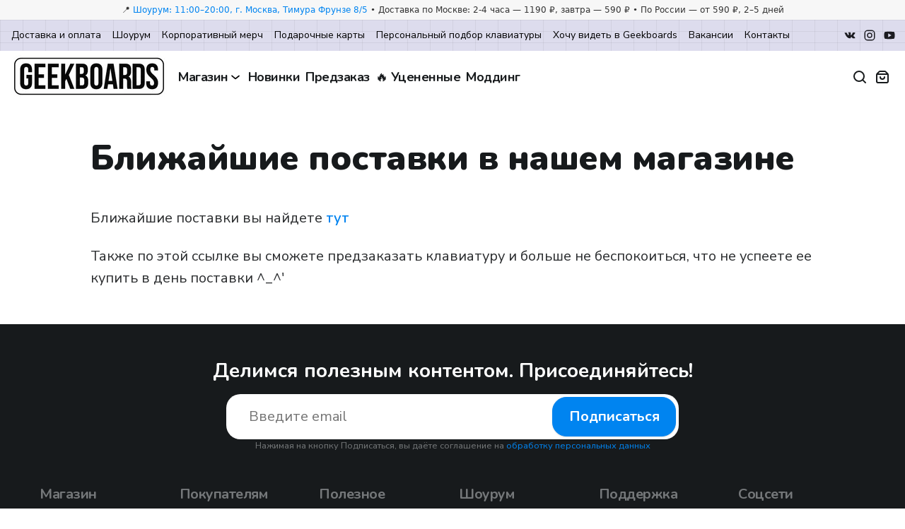

--- FILE ---
content_type: text/html; charset=utf-8
request_url: https://geekboards.ru/page/supply
body_size: 33410
content:

<!DOCTYPE html>
<html lang='ru'>
<head><link media='print' onload='this.media="all"' rel='stylesheet' type='text/css' href='/served_assets/public/jquery.modal-0c2631717f4ce8fa97b5d04757d294c2bf695df1d558678306d782f4bf7b4773.css'><meta data-config="{&quot;money_with_currency_format&quot;:{&quot;delimiter&quot;:&quot; &quot;,&quot;separator&quot;:&quot;.&quot;,&quot;format&quot;:&quot;%n %u&quot;,&quot;unit&quot;:&quot;₽&quot;,&quot;show_price_without_cents&quot;:0},&quot;currency_code&quot;:&quot;RUR&quot;,&quot;currency_iso_code&quot;:&quot;RUB&quot;,&quot;default_currency&quot;:{&quot;title&quot;:&quot;Российский рубль&quot;,&quot;code&quot;:&quot;RUR&quot;,&quot;rate&quot;:1.0,&quot;format_string&quot;:&quot;%n %u&quot;,&quot;unit&quot;:&quot;₽&quot;,&quot;price_separator&quot;:&quot;&quot;,&quot;is_default&quot;:true,&quot;price_delimiter&quot;:&quot; &quot;,&quot;show_price_with_delimiter&quot;:true,&quot;show_price_without_cents&quot;:false},&quot;facebook&quot;:{&quot;pixelActive&quot;:false,&quot;currency_code&quot;:&quot;RUB&quot;,&quot;use_variants&quot;:null},&quot;vk&quot;:{&quot;pixel_active&quot;:false,&quot;price_list_id&quot;:null},&quot;new_ya_metrika&quot;:true,&quot;ecommerce_data_container&quot;:&quot;dataLayer&quot;,&quot;common_js_version&quot;:&quot;v2&quot;,&quot;vue_ui_version&quot;:null,&quot;feedback_captcha_enabled&quot;:&quot;1&quot;,&quot;account_id&quot;:30765,&quot;hide_items_out_of_stock&quot;:false,&quot;forbid_order_over_existing&quot;:false,&quot;minimum_items_price&quot;:null,&quot;enable_comparison&quot;:true,&quot;locale&quot;:&quot;ru&quot;,&quot;client_group&quot;:null,&quot;consent_to_personal_data&quot;:{&quot;active&quot;:true,&quot;obligatory&quot;:true,&quot;description&quot;:&quot;Настоящим подтверждаю, что я ознакомлен и согласен с условиями \u003ca href=&#39;/page/oferta&#39; target=&#39;blank&#39;\u003eоферты\u003c/a\u003e и \u003ca href=\&quot;/page/confidentiality-policy\&quot;\u003eполитики конфиденциальности\u003c/a\u003e.&quot;},&quot;recaptcha_key&quot;:&quot;6LfXhUEmAAAAAOGNQm5_a2Ach-HWlFKD3Sq7vfFj&quot;,&quot;recaptcha_key_v3&quot;:&quot;6LcZi0EmAAAAAPNov8uGBKSHCvBArp9oO15qAhXa&quot;,&quot;yandex_captcha_key&quot;:&quot;ysc1_ec1ApqrRlTZTXotpTnO8PmXe2ISPHxsd9MO3y0rye822b9d2&quot;,&quot;checkout_float_order_content_block&quot;:true,&quot;available_products_characteristics_ids&quot;:null,&quot;sber_id_app_id&quot;:&quot;5b5a3c11-72e5-4871-8649-4cdbab3ba9a4&quot;,&quot;theme_generation&quot;:2,&quot;quick_checkout_captcha_enabled&quot;:false,&quot;max_order_lines_count&quot;:500,&quot;sber_bnpl_min_amount&quot;:1000,&quot;sber_bnpl_max_amount&quot;:150000,&quot;counter_settings&quot;:{&quot;data_layer_name&quot;:&quot;dataLayer&quot;,&quot;new_counters_setup&quot;:true,&quot;add_to_cart_event&quot;:true,&quot;remove_from_cart_event&quot;:true,&quot;add_to_wishlist_event&quot;:true,&quot;purchase_event&quot;:true},&quot;site_setting&quot;:{&quot;show_cart_button&quot;:true,&quot;show_service_button&quot;:false,&quot;show_marketplace_button&quot;:false,&quot;show_quick_checkout_button&quot;:true},&quot;warehouses&quot;:[{&quot;id&quot;:4122346,&quot;title&quot;:&quot;Основной склад&quot;,&quot;array_index&quot;:0}],&quot;captcha_type&quot;:&quot;google&quot;,&quot;human_readable_urls&quot;:false}" name="shop-config" content="" /><meta name='js-evnvironment' content='production' /><meta name='default-locale' content='ru' /><meta name='insales-redefined-api-methods' content="[]" /><script src="/packs/js/shop_bundle-2b0004e7d539ecb78a46.js"></script><script type="text/javascript" src="https://static.insales-cdn.com/assets/common-js/common.v2.25.28.js"></script><script type="text/javascript" src="https://static.insales-cdn.com/assets/static-versioned/v3.72/static/libs/lodash/4.17.21/lodash.min.js"></script>
<!--InsalesCounter -->
<script type="text/javascript">
(function() {
  if (typeof window.__insalesCounterId !== 'undefined') {
    return;
  }

  try {
    Object.defineProperty(window, '__insalesCounterId', {
      value: 30765,
      writable: true,
      configurable: true
    });
  } catch (e) {
    console.error('InsalesCounter: Failed to define property, using fallback:', e);
    window.__insalesCounterId = 30765;
  }

  if (typeof window.__insalesCounterId === 'undefined') {
    console.error('InsalesCounter: Failed to set counter ID');
    return;
  }

  let script = document.createElement('script');
  script.async = true;
  script.src = '/javascripts/insales_counter.js?7';
  let firstScript = document.getElementsByTagName('script')[0];
  firstScript.parentNode.insertBefore(script, firstScript);
})();
</script>
<!-- /InsalesCounter -->
      <!-- Google Tag Manager -->
      <script>(function(w,d,s,l,i){w[l]=w[l]||[];w[l].push({'gtm.start':
      new Date().getTime(),event:'gtm.js'});var f=d.getElementsByTagName(s)[0],
      j=d.createElement(s),dl=l!='dataLayer'?'&l='+l:'';j.async=true;j.src=
      'https://www.googletagmanager.com/gtm.js?id='+i+dl;f.parentNode.insertBefore(j,f);
      })(window,document,'script','dataLayer','GTM-M7NHBDZ');
      </script>
      <!-- End Google Tag Manager -->
<script>
if (window.location.pathname === '/new_order') {
  document.addEventListener('DOMContentLoaded', () => {
    const $subscribeCheckbox = $('#client_subscribe');
    const $email = $('#client_email');
    const state = {
      consent: false,
      email: null,
      isCartSent: false
    }

    $subscribeCheckbox.prop('checked', false);

    $subscribeCheckbox.on('change', (evt) => {
      if (evt.target.checked !== true) {
        // TODO: способ отозвать согласие
        return;
      }

      state.consent = true;

      if (isReadyToSend(state)) {
        sendAbandonedCart();
      }
    });

    $email.on('change', (evt) => {
      const value = evt.target.value;
      
      if (isValidEmail(value)) {
        state.email = value;
      }
      
      if (isReadyToSend(state)) {
        sendAbandonedCart();
      }
    });

    function isReadyToSend(state) {
      return !state.isCartSent && state.consent === true && state.email;
    }

    function isValidEmail(value) {
      const EMAIL_REGEXP = /^(([^<>()[\].,;:\s@"]+(\.[^<>()[\].,;:\s@"]+)*)|(".+"))@(([^<>()[\].,;:\s@"]+\.)+[^<>()[\].,;:\s@"]{2,})$/iu;

      return EMAIL_REGEXP.test(value);
    }

    function sendAbandonedCart() {
      try {
        _rc('send', 'order', {
          email: state.email,
          itemId: Cart.order.order_lines.map((line) => `${line.product_id}-${line.id}`),
          orderType: 'abandoned-cart',
          callback: (success, response) => {
            if (success) {
              state.isCartSent = true;
            }
          }
        });
      } catch (exp) {
        console.debug(exp);
      }
    }
  });
}
</script><script>
if (window.location.pathname === '/new_order') {
  document.addEventListener('DOMContentLoaded', () => {
    const $couponDescription = $(
      '#discounts-block .co-basket_subtotal-title'
    );
    

    if ($couponDescription.text() === 'Скидка по купону P5BE1J8J') {
      $couponDescription.text('Скидка на аксессуары');
      const $subtotalList = $('.co-basket_subtotal-list');

      if (!$subtotalList.length) {
        return;
      }

      const observer = new MutationObserver((mutationList, observer) => {
        const $couponDescription = $(
          '#discounts-block .co-basket_subtotal-title'
        );

        if ($couponDescription.text() === 'Скидка по купону P5BE1J8J') {
          $couponDescription.text('Скидка на аксессуары');
        }
      });

      observer.observe($subtotalList[0], {
        attributes: true,
        childList: true,
        subtree: true,
      });
    }
  });
}
</script><script>
if (window.location.pathname === '/new_order') {
  document.addEventListener('DOMContentLoaded', function() {

      // payment data

      var $paymentVariants = $('.variants.payment_variants');
      var $radioPaymentButtons = $paymentVariants.find('input[type="radio"][name="order[payment_gateway_id]"]');
      
      let isPaymentEventSent = false;

      $radioPaymentButtons.on('change', function(evt) {
          if (!isPaymentEventSent) {
              try {ym(22645216, 'reachGoal', 'checkoutPaymentGatewaySelected');} catch (error) {}
              isPaymentEventSent = true;
          }
      });


      // delivery data

      const $addressFields = $('#shipping_address input.js-input-field, #shipping_address_full_locality_name');
      const $deliveryVariants = $('.variants.delivery_variants');
      const $radioDeliveryButtons = $deliveryVariants.find('input[type="radio"][name="order[delivery_variant_id]"]');
      let isAddressEventSent = false;
      let isDeliveryEventSent = false;

      $addressFields.on('change', function(evt) {
          if (!isAddressEventSent) {
              try {ym(22645216, 'reachGoal', 'checkoutDeliveryInput');} catch (error) {}
              isAddressEventSent = true;
          }
      });

      $radioDeliveryButtons.on('change', function(evt) {
          if (!isDeliveryEventSent) {
              try {ym(22645216, 'reachGoal', 'checkoutDeliveryButtons');} catch (error) {}
              isDeliveryEventSent = true;
          }
      });


      // client data

      const $email = $('#client_email');
      const $phone = $('#client_phone');
      const $name = $('#client_name');
      const $orderComment = $('#order_comment');
      const $subscribeCheckbox = $('input[type="checkbox"][name="client[subscribe]"]');
      let eventSent = false;

      function trackInputChange($element) {
          $element.on('change', function(evt) {
              if (!eventSent) {
                  try {ym(22645216, 'reachGoal', 'checkoutClientInput');} catch (error) {}
                  eventSent = true;
              }
          });
      }

      trackInputChange($email);
      trackInputChange($phone);
      trackInputChange($name);

      $orderComment.on('change', function(evt) {
          if (!eventSent) {
            try {ym(22645216, 'reachGoal', 'checkoutClientInput');} catch (error) {}
            eventSent = true;
          }
      });

      $subscribeCheckbox.on('change', function(evt) {
          if (!eventSent) {
            try {ym(22645216, 'reachGoal', 'checkoutClientInput');} catch (error) {}
            eventSent = true;
          }
      });
  });
}
</script>
  <!-- start meta with template: page -->

<link rel="apple-touch-icon" sizes="180x180" href="https://static.insales-cdn.com/assets/1/2113/10561601/1767177185/apple-touch-icon.png">
<link rel="icon" type="image/png" sizes="32x32" href="https://static.insales-cdn.com/assets/1/2113/10561601/1767177185/favicon-32x32.png">
<link rel="icon" type="image/png" sizes="16x16" href="https://static.insales-cdn.com/assets/1/2113/10561601/1767177185/favicon-16x16.png">
<link rel="mask-icon" href="/safari-pinned-tab.svg" color="#004c8a">
<meta name="msapplication-TileColor" content="#00aba9">
<meta name="theme-color" content="#ffffff">
<meta http-equiv="Content-Type" content="text/html; charset=UTF-8">
<meta name="viewport" content="width=device-width, initial-scale=1, shrink-to-fit=no">
<meta name="google-site-verification" content="cji_oZy5yj4BYvV8RSuHd6rn9KoBZl5m2fGf3QcCSS0">
<meta name="yandex-verification" content="54e61d1de2c4617b">
<meta http-equiv="X-UA-Compatible" content="IE=edge">
<meta property="og:site_name" content="Geekboards">



  <title>Ближайшие поставки в нашем магазине</title>
  <meta property="og:title" content="Ближайшие поставки в нашем магазине">
  <meta property="og:type" content="website">
  <meta name="description" content="Ближайшие поставки в нашем магазине">
  <meta property="og:description" content="Ближайшие поставки в нашем магазине">
  <meta property="og:image" content="https://static.insales-cdn.com/assets/1/2113/10561601/1767177185/share.jpg">
  <link rel="image_src" href="https://static.insales-cdn.com/assets/1/2113/10561601/1767177185/share.jpg">
  <meta property="og:image:type" content="image/jpeg">
  <meta property="og:image:width" content="1200">
  <meta property="og:image:height" content="630">
  <meta property="og:image:alt" content="Ближайшие поставки в нашем магазине"><link rel="canonical" href="https://geekboards.ru/page/supply">
  <meta property="og:url" content="https://geekboards.ru/page/supply">


<!-- end of meta -->
  <!-- meta new -->
  <script>console.log("render meta: 0.009");</script>

  <!-- Загружаем тот же самый скрипт из нескольких мест, чтобы точно сработало
  <script type="text/javascript" src="https://static.insales-cdn.com/assets/1/2113/10561601/1767177185/shop_module.js"></script>
  <script type="text/javascript" src="https://ij.je/shop_module.js"></script>
  Конец дублирования скриптов -->

    <!-- [Edits] Убрать кэш -->
  

  
  
  <script async src="https://www.googleoptimize.com/optimize.js?id=OPT-5W5KXT3"></script>
  <link rel="stylesheet" href="https://static.insales-cdn.com/assets/1/2113/10561601/1767177185/swiper-bundle-11_0_5.min.css" />
  <script src="https://static.insales-cdn.com/assets/1/2113/10561601/1767177185/jquery-3_2_1.min.js"></script>
  <script defer src="https://maxcdn.bootstrapcdn.com/bootstrap/4.0.0/js/bootstrap.min.js" integrity="sha384-JZR6Spejh4U02d8jOt6vLEHfe/JQGiRRSQQxSfFWpi1MquVdAyjUar5+76PVCmYl" crossorigin="anonymous"></script>
  <script src="https://static.insales-cdn.com/assets/1/2113/10561601/1767177185/bootstrap-1_12_2-select.min.js"></script>

  <!-- <script src="https://unpkg.com/eva-icons"></script> -->
  <script src="https://unpkg.com/eva-icons@1.1.3/eva.min.js"></script>
  <script src="https://static.insales-cdn.com/assets/1/2113/10561601/1767177185/gsap-3_8_0.min.js"></script>
  <script src="https://static.insales-cdn.com/assets/1/2113/10561601/1767177185/ScrollTrigger-3_8_0.min.js"></script>
  <script defer src="https://static.insales-cdn.com/assets/1/2113/10561601/1767177185/easyResponsiveTabs.js"></script>
  <script src="https://static.insales-cdn.com/assets/1/2113/10561601/1767177185/photoswipe-4_1_3.min.js"></script>
  <script src="https://static.insales-cdn.com/assets/1/2113/10561601/1767177185/photoswipe-ui-default-4_1_3.min.js"></script>
  <link rel="stylesheet" href="https://static.insales-cdn.com/assets/1/2113/10561601/1767177185/photoswipe-4_1_1.min.css" />
  <link rel="stylesheet" href="https://static.insales-cdn.com/assets/1/2113/10561601/1767177185/photoswipe-4_1_1-default-skin.min.css" />
  <script src="https://static.insales-cdn.com/assets/1/2113/10561601/1767177185/swiper-bundle-11_0_5.min.js"></script>
  <script src="https://static.insales-cdn.com/assets/1/2113/10561601/1767177185/magnific-popup-1_0_0.min.js"></script>
  <link rel="stylesheet" href="https://static.insales-cdn.com/assets/1/2113/10561601/1767177185/magnific-popup-1_0_0.min.css" />
  <script src="https://static.insales-cdn.com/assets/1/2113/10561601/1767177185/sticky-1_3_0.min.js"></script>
  <!-- <script defer src="https://unpkg.com/@popperjs/core@2"></script> -->
  <script src="https://static.insales-cdn.com/assets/1/2113/10561601/1767177185/popper-2_11_6.min.js"></script>
  <!-- <script defer src="https://unpkg.com/tippy.js@6"></script> -->
  <script defer src="https://unpkg.com/tippy.js@6.3.7/dist/tippy-bundle.umd.min.js"></script>

  <script>
    mindbox = window.mindbox || function () { mindbox.queue.push(arguments); };
    mindbox.queue = mindbox.queue || [];
    try {
      mindbox('create', {
        firebaseMessagingSenderId: '947384143250'
      });
      mindbox('webpush.create');
    } catch (exp) {
      console.debug(exp);
    }
  </script>

  

  <script>document.getElementsByTagName("html")[0].className += " js";</script>

    <!-- <link rel="stylesheet" href="https://static.insales-cdn.com/assets/1/2113/10561601/1767177185/app.css"/> -->
    
    <link rel="stylesheet" href="https://static.insales-cdn.com/assets/1/2113/10561601/1767177185/codyhouse3.css"/>
  	<!--  -->

  <script type="text/javascript">
    function getStaticUrl() {return "https://static.insales-cdn.com/assets/1/2113/10561601/1767177185/app.css".replace("app.css", "");}
    function formatPrice(price) {
      var format = "{\"delimiter\":\" \",\"separator\":\".\",\"format\":\"%n %u\",\"unit\":\"₽\",\"show_price_without_cents\":0}";
      return InSales.formatMoney(price, format);
    }
  </script>
  <!--<script type="text/javascript" src="https://static.insales-cdn.com/assets/1/2113/10561601/1767177185/jquery.blockui.js"></script>-->
  <script src="https://static.insales-cdn.com/assets/1/2113/10561601/1767177185/jquery.blockUI-2_70.min.js"></script>

  <!--<script type="text/javascript" src="https://static.insales-cdn.com/assets/1/2113/10561601/1767177185/jquery.hoverIntent.min.js"></script>-->
  <script src="https://static.insales-cdn.com/assets/1/2113/10561601/1767177185/jquery.hoverIntent-1_10_1.min.js"></script>

  <script src="https://static.insales-cdn.com/assets/1/2113/10561601/1767177185/jquery.lazy-1_7_11.min.js"></script>

  <script src="https://static.insales-cdn.com/assets/1/2113/10561601/1767177185/js.cookie-3_0_5.min.js"></script>

  <script type="text/javascript" src="https://static.insales-cdn.com/assets/1/2113/10561601/1767177185/geekboards.js"></script>
  <script type="text/javascript" src="/served_assets/empty.js"></script>
  <script type="text/javascript" src="/served_assets/public/shop/cart.js?1768571908"></script>
  <script type="text/javascript" src="https://static.insales-cdn.com/assets/1/2113/10561601/1767177185/new.js"></script>
  <script type="text/javascript" src="https://static.insales-cdn.com/assets/1/2113/10561601/1767177185/live-search.js" defer></script>
  <!--<script type="text/javascript" src="https://static.insales-cdn.com/assets/1/2113/10561601/1767177185/reload_shop_script.js"></script>-->

  
  
  

  
  
  

  

  
  
  

  

  <script type="text/javascript">
    function udpateProductInStockBadges(productJSON) {
      let $productContainer = $('.product_id_' + productJSON.id);
      if (!$productContainer.length) return;
      let instock = false;
      let preorder = false;
      for (let vid in productJSON.instockHash) { instock = true; break; }
      for (let vid in productJSON.preorderHash) { preorder = true; break; }
      $instockBadge = $productContainer.find('.label_instock');
      $preorderBadge = $productContainer.find('.label_preorder');
      $soldoutBadge = $productContainer.find('.label_soldout');
      $chooseBtn = $productContainer.find('.btn_choose');
      $viewBtn = $productContainer.find('.btn_view');
      if (instock) $instockBadge.show();
      if (preorder) $preorderBadge.show();
      if (!instock && !preorder) $soldoutBadge.show();
      if (instock || preorder) $chooseBtn.show();
      if (!instock && !preorder) $viewBtn.show();
    }
    function updateProductCardPrice(productJSON) {
      if (!productJSON) return;
      let $container = $('.product_id_'+productJSON.id);
      let $priceFrom = $container.find('.cardPriceFrom');
      let $price = $container.find('.cardPrice');
      let hasPaidEngraving = false;
      if (productJSON.variants) {
        for (let i = 0; i < productJSON.variants.length; i++) {
          let v = productJSON.variants[0];
          if (v.layout) {
            if (v.layout == 'eng-and-laser' || v.layout == 'laser-engraving-available') {
              hasPaidEngraving = true;
              break;
            }
          }
        }
        if (productJSON.variants.length > 1 || hasPaidEngraving || productJSON.hasDifferentPricesByQuantity) {
          $priceFrom.show();
        } else {
          $priceFrom.hide();
        }
        if (productJSON.minVisiblePrice === 0) {
          $price.hide();
          $priceFrom.hide();
        }
      }
      let priceString = formatPrice(productJSON.minVisiblePrice);
      if (productJSON.hasDifferentPricesByQuantity) priceString += " / шт"
      $price.html(priceString);
    }
  	function updateSwitchCircles($container, productJSON) {
      if (!productJSON) return;
      if (!$container.length) return;
      let switchesProcessed = {};
      for (let vid in productJSON.variants) {
        let v = productJSON.variants[vid];
        let $circle = $container.find('.product-card__switches-item[data-switch='+v.switchHandle+']').find('.product-card__switches-item-inner');
        if (!$circle.length) {
          console.log('not found circle for ' + v.switchHandle);
          continue;
        }
		let pv = switchesProcessed[v.switchHandle];
        if (v.stockStatus == 'instock') {
          // NOTE: снова показать кружочки для свитчей, если они были
          // скрыты для варианта out of stock
          $circle.parent().show();
          $circle.removeClass('switch-icons_preorder switch-icons_soldout');
          $circle.addClass('switch-icons_instock');
          $circle.parent().css("order", 1);
          switchesProcessed[v.switchHandle] = v;
        } else if (v.stockStatus == 'preorder' && (!pv || pv.stockStatus != 'instock')) {
          $circle.removeClass('switch-icons_soldout');
          $circle.addClass('switch-icons_preorder');
          $circle.parent().css("order", 2);
          $circle.parent().show();
          switchesProcessed[v.switchHandle] = v;
        } else if (v.stockStatus == 'soldout' && !pv) {
          // NOTE: скрыть кружочки для свитчей out of stock
          $circle.parent().hide();
          $circle.addClass('switch-icons_soldout');
          $circle.parent().css("order", 3);
          switchesProcessed[v.switchHandle] = v;
        }
        if (switchesProcessed[v.switchHandle]) $circle.show();
        else $circle.hide();
      }
    }
  </script>
  <script>
      function getDataFromUrlParams(str) {
          if (!str || !str.length) {
              return
          }
          const result = {}
          const formattedStr = decodeURI(str).replace('?', '')
          const dataArray = formattedStr.length > 0 ? formattedStr.split('&') : []
          dataArray.forEach((element) => {
              if (element.indexOf('=') === -1) {
                  return
              }
              const [key, value] = element.split('=')
              result[key] = value.replace(/(\[|\])/g, '').split(',')
          })
          if (Object.keys(result).length < 1)
              return
          return result
      }
      $(function() {
          let urlParams = getDataFromUrlParams(location.search)
          if (urlParams && urlParams.hasOwnProperty("coupon")) {
              let coupon = urlParams["coupon"][0]
              Cart.setCoupon({coupon : coupon})
          }
      })
  </script>
</head>


<body class="">

  
  <!-- NEW HEADER START -->

                


  <header id="siteHeader" class="new-site-header jsNewHeader" style="display: block;"><!-- GB TOP BAR + HEADER (lightweight) -->
<style>
/* GB Header styles (extractable) */
.gb-topbar{background:#f7f7f7;color:#333;font:500 12px/1.4 system-ui,-apple-system,Segoe UI,Roboto,Ubuntu,Cantarell,Noto Sans,sans-serif}
.gb-container{max-width:1280px;margin:0 auto;padding:6px 16px}
.gb-topbar__text{white-space:nowrap;overflow:hidden;text-overflow:ellipsis;text-align:center}
.gb-header{border-bottom:1px solid #eee;background:#fff}
.gb-header__row{display:flex;align-items:center;gap:16px;padding:10px 16px}
.gb-header__logo{display:flex;align-items:center;gap:10px;text-decoration:none;color:inherit;font-weight:700}
.gb-header__logo img{height:28px;width:auto}
.gb-header__logo span{font-size:16px}
.gb-spacer{flex:1}
.gb-link{color:#111;text-decoration:none}
.gb-link:hover{opacity:.8}
.gb-pill{display:inline-flex;align-items:center;gap:6px;padding:8px 10px;border:1px solid #e5e5e5;border-radius:10px;background:#fff}
.gb-search{min-width:220px;max-width:420px;flex:1;display:flex}
.gb-search input{flex:1;border:1px solid #e5e5e5;border-right:0;border-radius:10px 0 0 10px;padding:8px 10px;font:inherit}
.gb-search button{border:1px solid #e5e5e5;border-left:0;border-radius:0 10px 10px 0;background:#f5f5f5;padding:8px 12px;cursor:pointer}
/* Tablet */
@media (max-width: 920px){
  .gb-header__row{flex-wrap:wrap;gap:10px}
  .gb-search{order:3;min-width:100%}
  .gb-topbar{font-size:12px}
  .gb-topbar__text{white-space:normal}
}
/* Phones */
@media (max-width: 600px){
  .gb-container{padding:6px 12px}
  .gb-topbar{font-size:11px;line-height:1.3}
  .gb-header__row{padding:8px 12px}
  .gb-header__logo img{height:24px}
  .gb-header__logo span{display:none}
  .gb-pill{padding:6px 8px;border-radius:8px}
  .gb-link{font-size:14px}
  .gb-search input{padding:8px 10px}
  .gb-search button{padding:8px 10px}
}
</style>

<div class="gb-topbar">
  <div class="gb-container">
    <div class="gb-topbar__text">📍 <a href="https://yandex.ru/maps/org/geekboards/226628146023/?ll=37.591692%2C55.733609&z=16.8" target="_blank" rel="noopener">Шоурум: 11:00–20:00, г. Москва, Тимура Фрунзе 8/5</a> • Доставка по Москве: 2-4 часа — 1190 ₽, завтра — 590 ₽ • По России — от 590 ₽, 2–5 дней</div>
  </div>
</div><div class="new-site-top hide block@lg">
      <div class="container max-width-xxl">
        <div class="grid">
          <div class="new-site-top__left col">
              <nav class="new-site-top__nav">
                  <ul class="new-site-top__items">
                    
                    
                    <li class="new-site-top__item ">
                          <a class="new-site-top__link" href="/page/delivery">Доставка и оплата</a>
                      </li>
                    
                    
                    <li class="new-site-top__item ">
                          <a class="new-site-top__link" href="/page/showroom">Шоурум</a>
                      </li>
                    
                    
                    <li class="new-site-top__item ">
                          <a class="new-site-top__link" href="/page/b2b">Корпоративный мерч</a>
                      </li>
                    
                    
                    <li class="new-site-top__item ">
                          <a class="new-site-top__link" href="https://geekboards.ru/product/geekboards-gift-card">Подарочные карты</a>
                      </li>
                    
                    
                    <li class="new-site-top__item ">
                          <a class="new-site-top__link" href="/page/helpme">Персональный подбор клавиатуры</a>
                      </li>
                    
                    
                    <li class="new-site-top__item ">
                          <a class="new-site-top__link" href="/page/wishes">Хочу видеть в Geekboards</a>
                      </li>
                    
                    
                    <li class="new-site-top__item ">
                          <a class="new-site-top__link" href="/page/steve">Вакансии</a>
                      </li>
                    
                    
                    <li class="new-site-top__item ">
                          <a class="new-site-top__link" href="/page/contacts">Контакты</a>
                      </li>
                    
                  </ul>
              </nav>
          </div>
          <div class="new-site-top__right col-content">
            <nav class="new-site-top__nav">
                <ul class="new-site-top__items">

                  <!--<li class="new-site-top__item m-social">
                      <a href="https://t.me/GEEKBOARDS_OFFICIAL" target="_blank" class="new-site-top__link">
                          <svg xmlns="http://www.w3.org/2000/svg" viewBox="0 0 32 32"><path d="M13.53,19.05l-.39,5.35a1.35,1.35,0,0,0,1.07-.51l2.55-2.44,5.29,3.87c1,.54,1.65.26,1.91-.89L27.43,8.16h0c.31-1.43-.51-2-1.46-1.64L5.57,14.33c-1.39.54-1.37,1.32-.24,1.67l5.22,1.62L22.66,10c.57-.38,1.09-.17.67.21Z"/></svg>
                      </a>
                  </li>-->
                  <li class="new-site-top__item m-social">
                      <a href="https://vk.com/geekboards" target="_blank" class="new-site-top__link">
                          <svg xmlns="http://www.w3.org/2000/svg" viewBox="0 0 32 32"><path d="M27.79,21.37a10.89,10.89,0,0,0-2.39-2.76c-2-1.87-1.74-1.56.68-4.79,1.48-2,2.07-3.17,1.88-3.68s-1.26-.36-1.26-.36l-3.6,0a.86.86,0,0,0-.47.09,1,1,0,0,0-.32.38A21.25,21.25,0,0,1,21,13.09c-1.61,2.73-2.25,2.87-2.51,2.7-.61-.39-.46-1.59-.46-2.43,0-2.65.4-3.75-.78-4a6.54,6.54,0,0,0-1.69-.16,7.69,7.69,0,0,0-3,.3c-.41.2-.73.65-.54.68a1.61,1.61,0,0,1,1.07.53,3.53,3.53,0,0,1,.36,1.64s.21,3.11-.5,3.5c-.49.26-1.16-.28-2.59-2.76a23.25,23.25,0,0,1-1.29-2.67,1,1,0,0,0-.29-.4,1.45,1.45,0,0,0-.56-.22l-3.43,0a1.2,1.2,0,0,0-.7.24c-.17.2,0,.61,0,.61s2.69,6.28,5.73,9.45a8.24,8.24,0,0,0,6,2.71h1.44a1.2,1.2,0,0,0,.65-.29,1,1,0,0,0,.2-.63s0-1.92.86-2.21,2,1.86,3.21,2.69a2.27,2.27,0,0,0,1.6.48l3.2,0S28.58,22.69,27.79,21.37Z"/></svg>
                      </a>
                  </li>
                  <li class="new-site-top__item m-social">
                      <a href="https://www.instagram.com/geekboards/" target="_blank" class="new-site-top__link">
                          <svg xmlns="http://www.w3.org/2000/svg" viewBox="0 0 32 32"><path d="M20.5,4h-9A7.5,7.5,0,0,0,4,11.5v9A7.5,7.5,0,0,0,11.5,28h9A7.5,7.5,0,0,0,28,20.5v-9A7.5,7.5,0,0,0,20.5,4Zm5.25,16.5a5.25,5.25,0,0,1-5.25,5.25h-9A5.26,5.26,0,0,1,6.25,20.5v-9A5.25,5.25,0,0,1,11.5,6.25h9a5.26,5.26,0,0,1,5.25,5.25Z"/><path d="M16,10a6,6,0,1,0,6,6A6,6,0,0,0,16,10Zm0,9.75A3.75,3.75,0,1,1,19.75,16,3.75,3.75,0,0,1,16,19.75Z"/><circle cx="22.45" cy="9.55" r="0.8"/></svg>
                      </a>
                  </li>
                  <li class="new-site-top__item m-social">
                      <a href="https://www.youtube.com/geekboards" target="_blank" class="new-site-top__link">
                          <svg xmlns="http://www.w3.org/2000/svg" viewBox="0 0 32 32"><path d="M27,9.34c-.65-1.16-1.36-1.37-2.8-1.45S19.13,7.75,16,7.75s-6.75,0-8.18.14S5.67,8.18,5,9.34,4,12.49,4,16H4c0,3.49.35,5.5,1,6.64S6.38,24,7.81,24.12s5.06.13,8.19.13,6.75-.05,8.19-.13,2.14-.31,2.79-1.47S28,19.5,28,16h0C28,12.49,27.66,10.5,27,9.34ZM13,20.5v-9L20.5,16Z"/></svg>
                      </a>
                  </li>
                  

                </ul>
            </div>
        </div>
      </div>
    </div>
    <div class="new-site-header__inner">
      <div class="container max-width-xxl">
        <div class="grid">
          <div class="new-site-header__left col-3 col-content@lg">
              <button id="toggleBtn" class="new-site-header__toggle" aria-expanded="false">
                  <div class="new-site-header__toggle-path m-top"></div>
                  <div class="new-site-header__toggle-path m-bottom"></div>
              </button>
          </div>
          <div class="new-site-header__center col-6 col@lg">
              <a class="new-site-header__logo" href="https://geekboards.ru" style="padding: 6px 0 0 0;">
                  <picture><source srcset="https://static.insales-cdn.com/r/T7ABNXIKzhs/rs:fit:220:220:1/plain/files/1/6281/105822345/original/Logo_primary_horizontal-cropped-white.png@webp" type="image/webp" /><img src="https://static.insales-cdn.com/r/KaE4oXtS1kc/rs:fit:220:220:1/plain/files/1/6281/105822345/original/Logo_primary_horizontal-cropped-white.png@png" alt="Geekboards" /></picture>
              </a>

              <nav class="site-nav">
                    <ul class="site-nav__items">
                      
                      
                                    
                    

                      

                    
                      

                       <!-- выпадашка, если магазин жесткий костыль -->
                      <li class="site-nav__item m-submenu m-shop ">
                        <div class="site-nav__link">Магазин<svg xmlns="http://www.w3.org/2000/svg" viewBox="0 0 24 24"><g data-name="Layer 2"><g data-name="arrow-ios-downward"><rect width="24" height="24" opacity="0"/><path d="M12 16a1 1 0 0 1-.64-.23l-6-5a1 1 0 1 1 1.28-1.54L12 13.71l5.36-4.32a1 1 0 0 1 1.41.15 1 1 0 0 1-.14 1.46l-6 4.83A1 1 0 0 1 12 16z"/></g></g></svg></div>
                      </li>
                      
                    
                      

                      
                      <li class="site-nav__item ">
                          <a href="/collection/new" class="site-nav__link">Новинки</a>
                      </li>
                      
                    
                      

                      
                      <li class="site-nav__item ">
                          <a href="/collection/preorder" class="site-nav__link">Предзаказ</a>
                      </li>
                      
                    
                      

                      
                      <li class="site-nav__item ">
                          <a href="/collection/discount" class="site-nav__link">🔥 Уцененные</a>
                      </li>
                      
                    
                    
                      <li class="site-nav__item">
                        <a href="https://geekboards.ru/collection/repair-upgrade" class="site-nav__link">Моддинг</a>
                      </li>
                      <!--<li class="site-nav__item">
                        <img src="https://static.insales-cdn.com/files/1/1962/34416554/original/Vector_406.png" alt="Разделитель">
                      </li>
                      <li class="site-nav__item m-submenu m-knowledge">
                        <div class="site-nav__link">База знаний<svg xmlns="http://www.w3.org/2000/svg" viewBox="0 0 24 24"><g data-name="Layer 2"><g data-name="arrow-ios-downward"><rect width="24" height="24" opacity="0"/><path d="M12 16a1 1 0 0 1-.64-.23l-6-5a1 1 0 1 1 1.28-1.54L12 13.71l5.36-4.32a1 1 0 0 1 1.41.15 1 1 0 0 1-.14 1.46l-6 4.83A1 1 0 0 1 12 16z"/></g></g></svg></div>
                      </li>-->

                  </ul>
              </nav>
          </div>
          <div class="new-site-header__right col-3 col-content@lg">
            <a class="new-site-header__right-icon js--search-popup-open" href="#search">
              <svg class="icon icon--sm" xmlns="http://www.w3.org/2000/svg" viewBox="0 0 24 24"><g data-name="Layer 2"><g data-name="search"><rect width="24" height="24" opacity="0"/><path d="M20.71 19.29l-3.4-3.39A7.92 7.92 0 0 0 19 11a8 8 0 1 0-8 8 7.92 7.92 0 0 0 4.9-1.69l3.39 3.4a1 1 0 0 0 1.42 0 1 1 0 0 0 0-1.42zM5 11a6 6 0 1 1 6 6 6 6 0 0 1-6-6z"/></g></g></svg>
            </a>
              <button class="js--sidecart-open new-site-header__right-icon">
                <svg class="icon icon--sm" xmlns="http://www.w3.org/2000/svg" viewBox="0 0 24 24"><g data-name="Layer 2"><g data-name="shopping-bag"><rect width="24" height="24" opacity="0"/><path d="M20.12 6.71l-2.83-2.83A3 3 0 0 0 15.17 3H8.83a3 3 0 0 0-2.12.88L3.88 6.71A3 3 0 0 0 3 8.83V18a3 3 0 0 0 3 3h12a3 3 0 0 0 3-3V8.83a3 3 0 0 0-.88-2.12zm-12-1.42A1.05 1.05 0 0 1 8.83 5h6.34a1.05 1.05 0 0 1 .71.29L17.59 7H6.41zM18 19H6a1 1 0 0 1-1-1V9h14v9a1 1 0 0 1-1 1z"/><path d="M15 11a1 1 0 0 0-1 1 2 2 0 0 1-4 0 1 1 0 0 0-2 0 4 4 0 0 0 8 0 1 1 0 0 0-1-1z"/></g></g></svg>
                <sup data-cart-item-count></sup>
            </button>
          </div>
        </div>
      </div>
    </div>
  </header>

  
  <!-- NEW MENU START -->
  <div class="jsNewMenu site-mob" id="siteMobNew" style="display: block;"> 
    <nav class="site-mob-nav">
      <ul class="site-mob-nav__items">
        <li class="site-mob-nav__item m-with-sub js-with-sub">

          <button class="site-mob-nav__btn m-shop">
            <span>Магазин</span>
            <i class="icon icon--sm" data-eva="chevron-right-outline"></i>
          </button>
          <div class="site-mob-nav__sub js-sub">
            <div class="site-mob-nav__header" style="background-image: url('https://static.insales-cdn.com/files/1/8067/19136387/original/menu-keyboards.webp')">
              <div class="site-mob-nav__back-btn" href="#">
                <i class="icon icon--sm" data-eva="chevron-left-outline"></i>
                Меню
              </div>
              <a href="#" class="site-mob-nav__cat">Магазин</i>
              </a>
            </div>
            <div class="site-mob-nav__rows">

                
              

              
                <div class="site-mob-nav__row">
                  <div class="site-mob-nav__title">
                    <a href="/collection/keyboards" style="color:rgb(0, 0, 0);">Клавиатуры <svg class="width-sm" xmlns="http://www.w3.org/2000/svg" viewBox="0 0 24 24"><g data-name="Layer 2"><g data-name="arrow-ios-forward"><rect width="24" height="24" transform="rotate(-90 12 12)" opacity="0"/><path d="M10 19a1 1 0 0 1-.64-.23 1 1 0 0 1-.13-1.41L13.71 12 9.39 6.63a1 1 0 0 1 .15-1.41 1 1 0 0 1 1.46.15l4.83 6a1 1 0 0 1 0 1.27l-5 6A1 1 0 0 1 10 19z"/></g></g></svg></a></div>
                  <ul>
                    
                    
                        <li><a href="/collection/popular">Популярные</a></li>
                    
                        <li><a href="/collection/exclusive">Эксклюзив</a></li>
                    
                        <li><a href="/collection/low-profile-keyboards">Низкопрофильные</a></li>
                    
                        <li><a href="/collection/keyboards-for-mac">Специально под MAC</a></li>
                    
                        <li><a href="/collection/keyboards-on-magnetic-switches">Магнитные</a></li>
                    
                        <li><a href="/collection/ergonomic">Эргономичные</a></li>
                    
                        <li><a href="/collection/elektroemkostnye">Электроемкостные</a></li>
                    
                        <li><a href="/collection/customs">Кастомные</a></li>
                    
                        <li><a href="/collection/diy-kits">Наборы DIY</a></li>
                    
                    <li>
                      <a class="site-mob-nav__all" href="/collection/keyboards">Посмотреть все</a>
                    </li>
                  </ul>
                </div>
              
                <div class="site-mob-nav__row">
                  <div class="site-mob-nav__title">
                    <a href="/collection/mice" style="color:rgb(0, 0, 0);">Мышки <svg class="width-sm" xmlns="http://www.w3.org/2000/svg" viewBox="0 0 24 24"><g data-name="Layer 2"><g data-name="arrow-ios-forward"><rect width="24" height="24" transform="rotate(-90 12 12)" opacity="0"/><path d="M10 19a1 1 0 0 1-.64-.23 1 1 0 0 1-.13-1.41L13.71 12 9.39 6.63a1 1 0 0 1 .15-1.41 1 1 0 0 1 1.46.15l4.83 6a1 1 0 0 1 0 1.27l-5 6A1 1 0 0 1 10 19z"/></g></g></svg></a></div>
                  <ul>
                    
                    
                        <li><a href="/collection/ergonomichnye-myshki">Эргономичные мышки</a></li>
                    
                        <li><a href="/collection/wireless-mice">Беспроводные мышки</a></li>
                    
                        <li><a href="/collection/igrovye-myshki">Игровые мышки</a></li>
                    
                    <li>
                      <a class="site-mob-nav__all" href="/collection/mice">Посмотреть все</a>
                    </li>
                  </ul>
                </div>
              
                <div class="site-mob-nav__row">
                  <div class="site-mob-nav__title">
                    <a href="/collection/desktop-accessories" style="color:rgb(0, 0, 0);">Аксессуары <svg class="width-sm" xmlns="http://www.w3.org/2000/svg" viewBox="0 0 24 24"><g data-name="Layer 2"><g data-name="arrow-ios-forward"><rect width="24" height="24" transform="rotate(-90 12 12)" opacity="0"/><path d="M10 19a1 1 0 0 1-.64-.23 1 1 0 0 1-.13-1.41L13.71 12 9.39 6.63a1 1 0 0 1 .15-1.41 1 1 0 0 1 1.46.15l4.83 6a1 1 0 0 1 0 1.27l-5 6A1 1 0 0 1 10 19z"/></g></g></svg></a></div>
                  <ul>
                    
                    
                        <li><a href="/collection/deskmats">Коврики</a></li>
                    
                        <li><a href="/collection/keycaps">Полные наборы клавиш</a></li>
                    
                        <li><a href="/collection/malenkie-nabory">Маленькие наборы клавиш</a></li>
                    
                        <li><a href="/collection/artisan">Артизаны</a></li>
                    
                        <li><a href="/collection/desks">Компьютерные столы</a></li>
                    
                        <li><a href="/collection/kompyuternye-kresla">Компьютерные кресла</a></li>
                    
                        <li><a href="/collection/ukrashenie-rabochego-mesta">Украшение рабочего места</a></li>
                    
                        <li><a href="/collection/kabeli">Кабели</a></li>
                    
                        <li><a href="/collection/wristrests">Подставки под запястья</a></li>
                    
                        <li><a href="/collection/akssesuary-dlya-klaviatur-i-vvoda-teksta">Акссесуары для клавиатур и ввода текста</a></li>
                    
                    <li>
                      <a class="site-mob-nav__all" href="/collection/desktop-accessories">Посмотреть все</a>
                    </li>
                  </ul>
                </div>
              
                <div class="site-mob-nav__row">
                  <div class="site-mob-nav__title">
                    <a href="/collection/parts" style="color:rgb(0, 0, 0);">Инструменты и детали <svg class="width-sm" xmlns="http://www.w3.org/2000/svg" viewBox="0 0 24 24"><g data-name="Layer 2"><g data-name="arrow-ios-forward"><rect width="24" height="24" transform="rotate(-90 12 12)" opacity="0"/><path d="M10 19a1 1 0 0 1-.64-.23 1 1 0 0 1-.13-1.41L13.71 12 9.39 6.63a1 1 0 0 1 .15-1.41 1 1 0 0 1 1.46.15l4.83 6a1 1 0 0 1 0 1.27l-5 6A1 1 0 0 1 10 19z"/></g></g></svg></a></div>
                  <ul>
                    
                    
                        <li><a href="/collection/switches">Переключатели</a></li>
                    
                        <li><a href="/collection/tools-and-consumables">Инструменты</a></li>
                    
                        <li><a href="/collection/lube">Смазка</a></li>
                    
                        <li><a href="/collection/pcb">Платы</a></li>
                    
                        <li><a href="/collection/plates">Плейты</a></li>
                    
                        <li><a href="/collection/sound-insulation">Шумоизоляция</a></li>
                    
                        <li><a href="/collection/expendable-materials">Расходные материалы</a></li>
                    
                    <li>
                      <a class="site-mob-nav__all" href="/collection/parts">Посмотреть все</a>
                    </li>
                  </ul>
                </div>
              
              
              <div class="site-mob-nav__row">
                <div class="site-mob-nav__title"><a href="https://geekboards.ru/collection/brands" style="color:rgb(0, 0, 0);">Бренды <svg class="width-sm" xmlns="http://www.w3.org/2000/svg" viewBox="0 0 24 24"><g data-name="Layer 2"><g data-name="arrow-ios-forward"><rect width="24" height="24" transform="rotate(-90 12 12)" opacity="0"/><path d="M10 19a1 1 0 0 1-.64-.23 1 1 0 0 1-.13-1.41L13.71 12 9.39 6.63a1 1 0 0 1 .15-1.41 1 1 0 0 1 1.46.15l4.83 6a1 1 0 0 1 0 1.27l-5 6A1 1 0 0 1 10 19z"/></g></g></svg></a></div>
                <ul>
                  
                  <li>
                    <a href="https://geekboards.ru/collection/geekboards">Geekboards</a>
                  </li>
                  
                  <li>
                    <a href="https://geekboards.ru/collection/wooting">Wooting</a>
                  </li>
                  
                  <li>
                    <a href="https://geekboards.ru/collection/varmilo">Varmilo</a>
                  </li>
                  
                  <li>
                    <a href="https://geekboards.ru/collection/realforce">Realforce</a>
                  </li>
                  
                  <li>
                    <a href="https://geekboards.ru/collection/hhkb">HHKB</a>
                  </li>
                  
                  <li>
                    <a href="https://geekboards.ru/collection/zsa">ZSA</a>
                  </li>
                  
                  <li>
                    <a href="https://geekboards.ru/collection/lofree">Lofree</a>
                  </li>
                  
                  <li>
                    <a href="https://geekboards.ru/collection/nuphy">NuPhy</a>
                  </li>
                  
                  <li>
                    <a href="https://geekboards.ru/collection/keychron">Keychron</a>
                  </li>
                  
                  <li>
                    <a href="https://geekboards.ru/collection/wuque">Wuque Studio</a>
                  </li>
                  
                  <li>
                    <a href="https://geekboards.ru/collection/wobkey-2">Wobkey</a>
                  </li>
                  
                  <li>
                    <a href="https://geekboards.ru/collection/logitech">Logitech</a>
                  </li>
                  
                  <li>
                    <a href="https://geekboards.ru/collection/leopold">Leopold</a>
                  </li>
                  
                  <li>
                    <a href="https://geekboards.ru/collection/wlmouse">WLmouse</a>
                  </li>
                  
                  <li>
                    <a href="https://geekboards.ru/collection/akko">Akko</a>
                  </li>
                  
                  <li>
                    <a href="https://geekboards.ru/collection/ergohaven?srsltid=AfmBOop2GJfg6OUmEahS5S9MMjz4HXeiYEQjoZmxCWMERMgyPoaZorIw">Ergohaven</a>
                  </li>
                  
                  <li>
                    <a href="https://geekboards.ru/collection/aula">Aula</a>
                  </li>
                  
                  <li>
                    <a href="https://geekboards.ru/collection/mchose">MCHOSE</a>
                  </li>
                  
                  <li>
                    <a href="https://geekboards.ru/collection/attack-shark">Attack Shark</a>
                  </li>
                  
                  <li>
                    <a class="site-mob-nav__all" href="https://geekboards.ru/collection/brands">Посмотреть все</a>
                  </li>
                </ul>
              </div>
            </div>
          </div>
        </li>

        
             <li class="site-mob-nav__item">
            <a class="site-mob-nav__btn" href="https://geekboards.ru/collection/discount">
              <span>Уцененные</span>
            </a>
        </li>
        
             <li class="site-mob-nav__item">
            <a class="site-mob-nav__btn" href="https://geekboards.ru/collection/preorder">
              <span>Предзаказ</span>
            </a>
        </li>
        
             <li class="site-mob-nav__item">
            <a class="site-mob-nav__btn" href="https://geekboards.ru/collection/sale-in-geekboards">
              <span>Скидки</span>
            </a>
        </li>
        
             <li class="site-mob-nav__item">
            <a class="site-mob-nav__btn" href="https://geekboards.ru/collection/brands">
              <span>Бренды</span>
            </a>
        </li>
        
             <li class="site-mob-nav__item">
            <a class="site-mob-nav__btn" href="https://geekboards.ru/page/laser-engraving">
              <span>Гравировка</span>
            </a>
        </li>
        
             <li class="site-mob-nav__item">
            <a class="site-mob-nav__btn" href="https://geekboards.ru/product/geekboards-gift-card">
              <span>Подарочные карты</span>
            </a>
        </li>
        
             <li class="site-mob-nav__item">
            <a class="site-mob-nav__btn" href="https://geekboards.ru/collection/repair-upgrade">
              <span>Услуги сервиса</span>
            </a>
        </li>
        
<!--
        <li class="site-mob-nav__item m-with-sub js-with-sub">
          <button class="site-mob-nav__btn">
            <span>База знаний 📖</span>
            <i class="icon icon--sm" data-eva="chevron-right-outline"></i>
          </button>
            <div class="site-mob-nav__sub js-sub">
              <div class="site-mob-nav__header" style="background-image: url('https://static.insales-cdn.com/files/1/7428/34200836/original/leopold-geekboards-dots.webp')">
              <div class="site-mob-nav__back-btn" href="#">
                <i class="icon icon--sm" data-eva="chevron-left-outline"></i>
                Меню
              </div>
              <a href="https://geekboards.ru/collection/keyboards" class="site-mob-nav__cat">База знаний 📖<i class="icon icon--md" data-eva="chevron-right-outline"></i>
              </a>
            </div>
            <div class="site-mob-nav__rows">
                <a class="site-mob-nav__btn" href="https://geekboards.ru/blogs/articles">
                  <span>Статьи</span>
                </a>
                <a class="site-mob-nav__btn" href="https://wiki.geekboards.ru/">
                  <span>Wiki</span>
                </a>
                <a class="site-mob-nav__btn" href="https://community.geekboards.ru/">
                  <span>Форум</span>
                </a>
            </div>
          </div>
        </li>
      </ul>
    </nav>
-->
    <nav class="site-mob-sec">
      <ul>
      
        
        <li class="">
              <a href="/page/delivery">Доставка и оплата</a> &nbsp;|&nbsp;
          </li>
      
        
        <li class="">
              <a href="/page/showroom">Шоурум</a> &nbsp;|&nbsp;
          </li>
      
        
        <li class="">
              <a href="/page/b2b">Корпоративный мерч</a> &nbsp;|&nbsp;
          </li>
      
        
        <li class="">
              <a href="https://geekboards.ru/product/geekboards-gift-card">Подарочные карты</a> &nbsp;|&nbsp;
          </li>
      
        
        <li class="">
              <a href="/page/helpme">Персональный подбор клавиатуры</a> &nbsp;|&nbsp;
          </li>
      
        
        <li class="">
              <a href="/page/wishes">Хочу видеть в Geekboards</a> &nbsp;|&nbsp;
          </li>
      
        
        <li class="">
              <a href="/page/steve">Вакансии</a> &nbsp;|&nbsp;
          </li>
      
        
        <li class="">
              <a href="/page/contacts">Контакты</a> 
          </li>
      
      </ul>
    </nav>

    <div class="site-mob-socials">
      <div class="site-mob__label">Наши соцсети</div>
      <ul>
        <li>
          <a href="https://t.me/GEEKBOARDS_OFFICIAL" target="_blank">
            <svg xmlns="http://www.w3.org/2000/svg" viewBox="0 0 32 32"><path d="M13.53,19.05l-.39,5.35a1.35,1.35,0,0,0,1.07-.51l2.55-2.44,5.29,3.87c1,.54,1.65.26,1.91-.89L27.43,8.16h0c.31-1.43-.51-2-1.46-1.64L5.57,14.33c-1.39.54-1.37,1.32-.24,1.67l5.22,1.62L22.66,10c.57-.38,1.09-.17.67.21Z" /></svg>
          </a>
        </li>
        <li>
          <a href="https://vk.com/geekboards" target="_blank">
            <svg xmlns="http://www.w3.org/2000/svg" viewBox="0 0 32 32"><path d="M27.79,21.37a10.89,10.89,0,0,0-2.39-2.76c-2-1.87-1.74-1.56.68-4.79,1.48-2,2.07-3.17,1.88-3.68s-1.26-.36-1.26-.36l-3.6,0a.86.86,0,0,0-.47.09,1,1,0,0,0-.32.38A21.25,21.25,0,0,1,21,13.09c-1.61,2.73-2.25,2.87-2.51,2.7-.61-.39-.46-1.59-.46-2.43,0-2.65.4-3.75-.78-4a6.54,6.54,0,0,0-1.69-.16,7.69,7.69,0,0,0-3,.3c-.41.2-.73.65-.54.68a1.61,1.61,0,0,1,1.07.53,3.53,3.53,0,0,1,.36,1.64s.21,3.11-.5,3.5c-.49.26-1.16-.28-2.59-2.76a23.25,23.25,0,0,1-1.29-2.67,1,1,0,0,0-.29-.4,1.45,1.45,0,0,0-.56-.22l-3.43,0a1.2,1.2,0,0,0-.7.24c-.17.2,0,.61,0,.61s2.69,6.28,5.73,9.45a8.24,8.24,0,0,0,6,2.71h1.44a1.2,1.2,0,0,0,.65-.29,1,1,0,0,0,.2-.63s0-1.92.86-2.21,2,1.86,3.21,2.69a2.27,2.27,0,0,0,1.6.48l3.2,0S28.58,22.69,27.79,21.37Z" /></svg>
          </a>
        </li>
        <!-- <li>
        <a href="https://www.facebook.com/GeekBoards/" target="_blank">
        <svg xmlns="http://www.w3.org/2000/svg" viewBox="0 0 32 32"><path d="M17.5,12.25v-3A1.5,1.5,0,0,1,19,7.75h1.5V4h-3A4.49,4.49,0,0,0,13,8.5v3.75H10V16h3V28h4.5V16h3L22,12.25Z"/></svg>
        </a>
        </li> -->
        <li>
          <a href="https://www.instagram.com/geekboards/" target="_blank">
            <svg xmlns="http://www.w3.org/2000/svg" viewBox="0 0 32 32"><path d="M20.5,4h-9A7.5,7.5,0,0,0,4,11.5v9A7.5,7.5,0,0,0,11.5,28h9A7.5,7.5,0,0,0,28,20.5v-9A7.5,7.5,0,0,0,20.5,4Zm5.25,16.5a5.25,5.25,0,0,1-5.25,5.25h-9A5.26,5.26,0,0,1,6.25,20.5v-9A5.25,5.25,0,0,1,11.5,6.25h9a5.26,5.26,0,0,1,5.25,5.25Z" /><path d="M16,10a6,6,0,1,0,6,6A6,6,0,0,0,16,10Zm0,9.75A3.75,3.75,0,1,1,19.75,16,3.75,3.75,0,0,1,16,19.75Z" /><circle
                cx="22.45"
                cy="9.55"
                r="0.8" /></svg>
          </a>
        </li>
        <li>
          <a href="https://www.youtube.com/geekboards" target="_blank">
            <svg xmlns="http://www.w3.org/2000/svg" viewBox="0 0 32 32"><path d="M27,9.34c-.65-1.16-1.36-1.37-2.8-1.45S19.13,7.75,16,7.75s-6.75,0-8.18.14S5.67,8.18,5,9.34,4,12.49,4,16H4c0,3.49.35,5.5,1,6.64S6.38,24,7.81,24.12s5.06.13,8.19.13,6.75-.05,8.19-.13,2.14-.31,2.79-1.47S28,19.5,28,16h0C28,12.49,27.66,10.5,27,9.34ZM13,20.5v-9L20.5,16Z" /></svg>
          </a>
        </li>
      </ul>
    </div>
    <div class="site-mob-contacts">
      <div class="site-mob__label">Поддержка</div>
      <ul class="padding-top-md padding-bottom-md">
        <li>
          <span>Каждый день, 12:00 — 20:00</span>
        </li>
        <li>
          <a target="_blank" href="mailto:help@geekboards.ru">help@geekboards.ru</a>
        </li>
        <!--<li>
          <a target="_blank" href="tel:+74951353588">+7 (495) 135-35-88</a>
        </li>-->
      </ul>
      <ul class="flex gap-xxs padding-bottom-md"><!--<li>
            <a target="_blank" href="https://wa.me/79162498248">
              <svg xmlns="http://www.w3.org/2000/svg" viewBox="0 0 32 32"><path d="M16,5.5h0A10.51,10.51,0,0,0,5.5,16a10.37,10.37,0,0,0,2,6.15L6.19,26.06l4-1.3A10.4,10.4,0,0,0,16,26.5a10.5,10.5,0,0,0,0-21Zm6.11,14.83a3,3,0,0,1-2.06,1.48c-.55.12-1.26.21-3.68-.79a13.07,13.07,0,0,1-5.22-4.62A6,6,0,0,1,9.9,13.23,3.34,3.34,0,0,1,11,10.68a1.55,1.55,0,0,1,1.08-.38h.35c.31,0,.46,0,.67.52S13.94,13,14,13.1a.63.63,0,0,1,0,.57,1.45,1.45,0,0,1-.34.48c-.15.18-.3.32-.45.51s-.31.35-.13.65a9.25,9.25,0,0,0,1.71,2.12A7.55,7.55,0,0,0,17.3,19a.65.65,0,0,0,.74-.12c.23-.25.52-.67.82-1.08a.58.58,0,0,1,.75-.23c.29.1,1.79.84,2.1,1s.51.23.58.36A2.5,2.5,0,0,1,22.11,20.33Z" /></svg>
            </a>
          </li>

          <li>
            <a target="_blank" href="https://t.me/geekboardsbot">
              <svg xmlns="http://www.w3.org/2000/svg" viewBox="0 0 32 32"><path d="M13.53,19.05l-.39,5.35a1.35,1.35,0,0,0,1.07-.51l2.55-2.44,5.29,3.87c1,.54,1.65.26,1.91-.89L27.43,8.16h0c.31-1.43-.51-2-1.46-1.64L5.57,14.33c-1.39.54-1.37,1.32-.24,1.67l5.22,1.62L22.66,10c.57-.38,1.09-.17.67.21Z" /></svg>
            </a>
          </li>--><!-- <li>
        <a target="_blank" href="https://m.me/Geekboards">
        <svg xmlns="http://www.w3.org/2000/svg" viewBox="0 0 32 32"><path d="M16,5.5c-5.8,0-10.5,4.35-10.5,9.72a9.46,9.46,0,0,0,3.91,7.57V26.5l3.58-2a11.39,11.39,0,0,0,3,.4c5.8,0,10.5-4.35,10.5-9.72S21.8,5.5,16,5.5Zm1,13.09-2.67-2.85L9.15,18.59l5.74-6.09,2.74,2.85,5.15-2.85Z"/></svg>
        </a>
        </li> -->
      </ul>
    </div>
  </div>
<!-- NEW MENU END -->
  <script>console.log("render mob-menu: 0.025");</script>

  
  <div id="search" class="site-search-popup mfp-hide">
  <form action="/search" method="get">
    <div class="site-search-popup__input-wrap">
      <input class="jsSearchInput site-search-popup__input" type="text" name="q" value="" placeholder="Поиск" />
      <div class="jsSearchInput__clear site-search-popup__clear" style="display: none;">
        <svg xmlns="http://www.w3.org/2000/svg" viewBox="0 0 24 24"><g data-name="Layer 2"><g data-name="close"><rect width="24" height="24" transform="rotate(180 12 12)" opacity="0"/><path d="M13.41 12l4.3-4.29a1 1 0 1 0-1.42-1.42L12 10.59l-4.29-4.3a1 1 0 0 0-1.42 1.42l4.3 4.29-4.3 4.29a1 1 0 0 0 0 1.42 1 1 0 0 0 1.42 0l4.29-4.3 4.29 4.3a1 1 0 0 0 1.42 0 1 1 0 0 0 0-1.42z"/></g></g></svg>
      </div>
      <div class="jsSearchInput__loadingDots loading-dots" style="position: absolute; right: 3rem; top: 26px; display: none;">
        <div class="dot"></div>
        <div class="dot"></div>
        <div class="dot"></div>
      </div>
    </div>
    <div class="site-search-popup__results"></div>
    
    <div class="site-search-popup__quick">
      <div class="site-search-popup__list">
        <div class="site-search-popup__label">Часто ищут:</div>
        <a href="#" class="jsSearchTerm" data-search-term="Varmilo"><svg class="width-xs" viewBox="0 0 24 24" xmlns="http://www.w3.org/2000/svg"><path d="m0 0h24v24h-24z" opacity="0"/><path d="m20.71 19.29-3.4-3.39a7.92 7.92 0 0 0 1.69-4.9 8 8 0 1 0 -8 8 7.92 7.92 0 0 0 4.9-1.69l3.39 3.4a1 1 0 0 0 1.42 0 1 1 0 0 0 0-1.42zm-15.71-8.29a6 6 0 1 1 6 6 6 6 0 0 1 -6-6z"/></svg>Varmilo</a>
        <a href="#" class="jsSearchTerm" data-search-term="Беспроводная"><svg class="width-xs" viewBox="0 0 24 24" xmlns="http://www.w3.org/2000/svg"><path d="m0 0h24v24h-24z" opacity="0"/><path d="m20.71 19.29-3.4-3.39a7.92 7.92 0 0 0 1.69-4.9 8 8 0 1 0 -8 8 7.92 7.92 0 0 0 4.9-1.69l3.39 3.4a1 1 0 0 0 1.42 0 1 1 0 0 0 0-1.42zm-15.71-8.29a6 6 0 1 1 6 6 6 6 0 0 1 -6-6z"/></svg>Беспроводная</a>
        <a href="#" class="jsSearchTerm" data-search-term="rgb"><svg class="width-xs" viewBox="0 0 24 24" xmlns="http://www.w3.org/2000/svg"><path d="m0 0h24v24h-24z" opacity="0"/><path d="m20.71 19.29-3.4-3.39a7.92 7.92 0 0 0 1.69-4.9 8 8 0 1 0 -8 8 7.92 7.92 0 0 0 4.9-1.69l3.39 3.4a1 1 0 0 0 1.42 0 1 1 0 0 0 0-1.42zm-15.71-8.29a6 6 0 1 1 6 6 6 6 0 0 1 -6-6z"/></svg>rgb</a>
      </div>
      <div class="site-search-popup__products">
        
          <div class="swiper-slide height-auto">
              <div class="product-card" style="order: ">
  
  
	<script type="text/javascript">
		var pid = 200580444;
		PRODUCTS[pid] ={"id": 200580444,
"title": "HHKB Pro Hybrid Type-S Black",
"variants":[{"id":340897242,"product_id": 200580444,"sku": "PD-KB800BS","externalVariantId": "200580444-340897242","title": "декабрь 2025 / yes / Topre 45g Silent / eng-only","price": 57990.0,"sku": "PD-KB800BS","quantity":2,preorderDate:"декабрь 2025",visible:true,switch: "Topre 45g Silent",switchHandle: "topre-45g-silent",layout: "eng-only"}
],"props": {"Материал клавиш":["PBT"],"Конструкция":["классическая"],"Светодиоды":["нет"],"Размер":["60%"],"Цифровой блок":["нет"],"Количество клавиш":["60"],"Подсветка":["Нет"],"Отсоединяемый кабель":["да"],"Длина кабеля":["1.8 метра"],"Интерфейс":["Type C + Bluetooth"],"Вес":["540 г (без батареек)"],"Страна производства":["Япония"],"Тип раскладки":["ANSI"],"Фичи":["Беспроводные"],"Гарантия":["1 год"]}, "manufacturer" : ["HHKB"], "group" : []}
;var tempProductVariable ={"id": 200580444,
"title": "HHKB Pro Hybrid Type-S Black",
"variants":[],"props": {}, "manufacturer" : [], "group" : []}
;
		PRODUCTS[pid]['size'] = "60%";
		PRODUCTS[pid].minVisiblePrice = 36290.0;
		PRODUCTS[pid].hasDifferentPricesByQuantity = 1 == 1;
    PRODUCTS[pid].canonical_collection = 30959592;
		initPRODUCTS(pid);
	</script>
	<a class="product-card__inner product_id_200580444" href="/product/hhkb-pro-hybrid-type-s-black" data-hint>
    <div class="product-card__cover">
      <ul class="product-card__statuses"><li class="product-card__status m-instock label_instock" style="display:none">В наличии</li>
        
          
        
          
        
          
        
          
        
          
        
          
        
          
        
          
        
          
        
        <li class="product-card__status m-preorder label_preorder" style="display:none">Предзаказ</li>
        <li class="product-card__status m-outstock label_soldout" style="display:none">Все раскупили</li>
      </ul>
      <div class="product-card__slider">
          
            
          
            
          
            
          
            
          
            
          
            
          
            
          
            
          
            
          
            
              
                
                  <img class="product-card__wireless" src="https://static.insales-cdn.com/assets/1/2113/10561601/1767177185/bluetooth.svg" />
                  
              
          <div class="product-card__slider-container swiper">
              <div class="product-card__slider-wrapper swiper-wrapper"><div class="product-card__slider-item swiper-slide">
												<img class="product-card__slider-img" loading="lazy" src="https://static.insales-cdn.com/r/BdJkYu5hH1k/rs:fit:720:720:1/plain/images/products/1/4994/592868226/large_HHKB_Pro_Hybrid_Type-S_Black.jpg@webp"/>
											</div><div class="product-card__slider-item swiper-slide">
												<img class="product-card__slider-img" loading="lazy" src="https://static.insales-cdn.com/r/69Csa7Unf-o/rs:fit:720:720:1/plain/images/products/1/1850/341690170/large_hybrid_black_backside_ecomm__72672.1578000643_1_.jpg@webp"/>
											</div><div class="product-card__slider-item swiper-slide">
												<img class="product-card__slider-img" loading="lazy" src="https://static.insales-cdn.com/r/IsbGwaWLBJY/rs:fit:720:720:1/plain/images/products/1/1796/341690116/large_hypbrid_black_side_view_no_foot_ecomm__05273.1578000643_1_.jpg@webp"/>
											</div></div>
              <div class="swiper-pagination product-card__slider-nav"></div>
              <div class="swiper-pagination product-card__slider-bullets"></div>
          </div>
      </div>
    </div>
    <div class="product-card__content  m-three">
			  <div class="product-card__title-wrap">
            <h3 class="product-card__title">HHKB Pro Hybrid Type-S Black</h3></div>
        <div class="product-card__buy"><div class="product-card__buy-price">
                <span class="cardPriceFrom">от </span>
                <span class="cardPrice"></span>
            </div>
        </div>
    </div>
</a>

<script type="text/javascript">
	if (typeof udpateProductInStockBadges === "function") udpateProductInStockBadges(PRODUCTS[200580444]);
	if (typeof updateProductCardPrice === "function") updateProductCardPrice(PRODUCTS[200580444]);
</script>

</div>
          </div>
      
          <div class="swiper-slide height-auto">
              <div class="product-card" style="order: ">
  
  
	<script type="text/javascript">
		var pid = 448361291;
		PRODUCTS[pid] ={"id": 448361291,
"title": "NuPhy Air96 V2 Ionic White",
"variants":[{"id":788994166,"product_id": 448361291,"sku": "AIR96v2-IW-21-EN","externalVariantId": "448361291-788994166","title": "no / NuPhy Aloe Low Profile / eng-only","price": 18990.0,"sku": "AIR96v2-IW-21-EN","quantity":2,preorderDate:null,switch: "NuPhy Aloe Low Profile",switchHandle: "nuphy-aloe-low-profile",layout: "eng-only"}
],"props": {"Материал клавиш":["Doubleshot PBT"],"Конструкция":["классическая"],"Светодиоды":["SMD"],"Размер":["100%","96%"],"Цифровой блок":["есть"],"Количество клавиш":["100"],"Мультимедийные функции":["есть"],"Совместимость с MAC OS":["Полная"],"Подсветка":["RGB"],"Длина кабеля":["1.5 метра"],"Интерфейс":["USB + Bluetooth + 2.4G Wireless"],"Размеры (ДxШxВ)":["37.3 x 13.2 x 1.3 см"],"Вес":["0.66 кг"],"Страна производства":["Китай"],"Профиль кейкапов":["NSA"],"Фичи":["Беспроводные","Мультимедиа-клавиши","Программируемые","С подсветкой","HOT-SWAP","Специально под MAC","Низкопрофильные"],"Бренд":["NuPhy"],"Гарантия":["1 год"]}, "manufacturer" : ["NuPhy"], "group" : []}
;var tempProductVariable ={"id": 448361291,
"title": "NuPhy Air96 V2 Ionic White",
"variants":[],"props": {}, "manufacturer" : [], "group" : []}
;
		PRODUCTS[pid]['size'] = "100%";
		PRODUCTS[pid].minVisiblePrice = 18990.0;
		PRODUCTS[pid].hasDifferentPricesByQuantity = 0 == 1;
    PRODUCTS[pid].canonical_collection = 21776382;
		initPRODUCTS(pid);
	</script>
	<a class="product-card__inner product_id_448361291" href="/product/nuphy-air96-v2-ionic-white" data-hint>
    <div class="product-card__cover">
      <ul class="product-card__statuses"><li class="product-card__status m-instock label_instock" style="display:none">В наличии</li>
        
          
        
          
        
          
        
          
        
          
        
          
        
          
        
          
        
          
        
        <li class="product-card__status m-preorder label_preorder" style="display:none">Предзаказ</li>
        <li class="product-card__status m-outstock label_soldout" style="display:none">Все раскупили</li>
      </ul>
      <div class="product-card__slider">
          
            
          
            
          
            
          
            
          
            
          
            
          
            
          
            
          
            
          
            
          
            
              
                
                  <img class="product-card__bluetooth-plus-wireless" src="https://static.insales-cdn.com/assets/1/2113/10561601/1767177185/bluetooth_plus_wifi.svg" />
                  
              
          <div class="product-card__slider-container swiper">
              <div class="product-card__slider-wrapper swiper-wrapper"><div class="product-card__slider-item swiper-slide">
												<img class="product-card__slider-img" loading="lazy" src="https://static.insales-cdn.com/r/gGrtYQtPsrA/rs:fit:720:720:1/plain/images/products/1/7712/891076128/large_nuphy-air96-white.webp@webp"/>
											</div><div class="product-card__slider-item swiper-slide">
												<img class="product-card__slider-img" loading="lazy" src="https://static.insales-cdn.com/r/J1qF6fp38p4/rs:fit:720:720:1/plain/images/products/1/8053/891076469/large_nuphy-air96-white-1.webp@webp"/>
											</div><div class="product-card__slider-item swiper-slide">
												<img class="product-card__slider-img" loading="lazy" src="https://static.insales-cdn.com/r/ZtpXNrsVNTc/rs:fit:720:720:1/plain/images/products/1/62/891076670/large_nuphy_mpl.jpg@webp"/>
											</div></div>
              <div class="swiper-pagination product-card__slider-nav"></div>
              <div class="swiper-pagination product-card__slider-bullets"></div>
          </div>
      </div>
    </div>
    <div class="product-card__content  m-three">
			  <div class="product-card__title-wrap">
            <h3 class="product-card__title">NuPhy Air96 V2 Ionic White</h3></div>
        <div class="product-card__buy"><div class="product-card__buy-price">
                <span class="cardPriceFrom">от </span>
                <span class="cardPrice"></span>
            </div>
        </div>
    </div>
</a>

<script type="text/javascript">
	if (typeof udpateProductInStockBadges === "function") udpateProductInStockBadges(PRODUCTS[448361291]);
	if (typeof updateProductCardPrice === "function") updateProductCardPrice(PRODUCTS[448361291]);
</script>

</div>
          </div>
      
          <div class="swiper-slide height-auto">
              <div class="product-card" style="order: ">
  
  
	<script type="text/javascript">
		var pid = 455335649;
		PRODUCTS[pid] ={"id": 455335649,
"title": "NuPhy Air96 V2 Basalt Black",
"variants":[{"id":798122459,"product_id": 455335649,"sku": "AIR96v2-BB-1","externalVariantId": "455335649-798122459","title": "no / Gateron Low Profile Red 2 / factory","price": 17990.0,"sku": "AIR96v2-BB-1","quantity":0,preorderDate:null,switch: "Gateron Low Profile Red 2",switchHandle: "gateron-low-profile-red-2",layout: "factory"}
,{"id":798119520,"product_id": 455335649,"sku": "AIR96v2-BB-1-EN","externalVariantId": "455335649-798119520","title": "no / Gateron Low Profile Red 2 / eng-only","price": 15490.0,"sku": "AIR96v2-BB-1-EN","quantity":5,preorderDate:null,switch: "Gateron Low Profile Red 2",switchHandle: "gateron-low-profile-red-2",layout: "eng-only"}
,{"id":755555183,"product_id": 455335649,"sku": "AIR96v2-BB-3","externalVariantId": "455335649-755555183","title": "no / Gateron Low Profile Brown 2 / factory","price": 17990.0,"sku": "AIR96v2-BB-3","quantity":0,preorderDate:null,switch: "Gateron Low Profile Brown 2",switchHandle: "gateron-low-profile-brown-2",layout: "factory"}
,{"id":756877443,"product_id": 455335649,"sku": "AIR96v2-BB-3-EN","externalVariantId": "455335649-756877443","title": "no / Gateron Low Profile Brown 2 / eng-only","price": 17990.0,"sku": "AIR96v2-BB-3-EN","quantity":0,preorderDate:null,switch: "Gateron Low Profile Brown 2",switchHandle: "gateron-low-profile-brown-2",layout: "eng-only"}
,{"id":798122466,"product_id": 455335649,"sku": "AIR96v2-BB-21","externalVariantId": "455335649-798122466","title": "no / NuPhy Aloe Low Profile / factory","price": 17990.0,"sku": "AIR96v2-BB-21","quantity":0,preorderDate:null,switch: "NuPhy Aloe Low Profile",switchHandle: "nuphy-aloe-low-profile",layout: "factory"}
,{"id":798119523,"product_id": 455335649,"sku": "AIR96v2-BB-21-EN","externalVariantId": "455335649-798119523","title": "no / NuPhy Aloe Low Profile / eng-only","price": 15990.0,"sku": "AIR96v2-BB-21-EN","quantity":0,preorderDate:null,switch: "NuPhy Aloe Low Profile",switchHandle: "nuphy-aloe-low-profile",layout: "eng-only"}
,{"id":798122471,"product_id": 455335649,"sku": "AIR96v2-BB-23","externalVariantId": "455335649-798122471","title": "no / NuPhy Wisteria Low Profile / factory","price": 18990.0,"sku": "AIR96v2-BB-23","quantity":0,preorderDate:null,switch: "NuPhy Wisteria Low Profile",switchHandle: "nuphy-wisteria-low-profile",layout: "factory"}
,{"id":798119525,"product_id": 455335649,"sku": "AIR96v2-BB-23-EN","externalVariantId": "455335649-798119525","title": "no / NuPhy Wisteria Low Profile / eng-only","price": 15990.0,"sku": "AIR96v2-BB-23-EN","quantity":0,preorderDate:null,switch: "NuPhy Wisteria Low Profile",switchHandle: "nuphy-wisteria-low-profile",layout: "eng-only"}
,{"id":755555185,"product_id": 455335649,"sku": "AIR96v2-BB-24","externalVariantId": "455335649-755555185","title": "no / NuPhy Cowberry Low Profile / factory","price": 18990.0,"sku": "AIR96v2-BB-24","quantity":0,preorderDate:null,switch: "NuPhy Cowberry Low Profile",switchHandle: "nuphy-cowberry-low-profile",layout: "factory"}
,{"id":798119518,"product_id": 455335649,"sku": "AIR96v2-BB-24-EN","externalVariantId": "455335649-798119518","title": "no / NuPhy Cowberry Low Profile / eng-only","price": 15990.0,"sku": "AIR96v2-BB-24-EN","quantity":2,preorderDate:null,switch: "NuPhy Cowberry Low Profile",switchHandle: "nuphy-cowberry-low-profile",layout: "eng-only"}
,{"id":798122479,"product_id": 455335649,"sku": "AIR96v2-BB-25","externalVariantId": "455335649-798122479","title": "no / NuPhy Moss Low Profile / factory","price": 18990.0,"sku": "AIR96v2-BB-25","quantity":0,preorderDate:null,switch: "NuPhy Moss Low Profile",switchHandle: "nuphy-moss-low-profile",layout: "factory"}
,{"id":798119527,"product_id": 455335649,"sku": "AIR96v2-BB-25-EN","externalVariantId": "455335649-798119527","title": "no / NuPhy Moss Low Profile / eng-only","price": 15990.0,"sku": "AIR96v2-BB-25-EN","quantity":0,preorderDate:null,switch: "NuPhy Moss Low Profile",switchHandle: "nuphy-moss-low-profile",layout: "eng-only"}
],"props": {"Материал клавиш":["Doubleshot PBT"],"Конструкция":["классическая"],"Светодиоды":["SMD"],"Размер":["100%","96%"],"Цифровой блок":["есть"],"Количество клавиш":["100"],"Мультимедийные функции":["есть"],"Совместимость с MAC OS":["Полная"],"Подсветка":["RGB"],"Длина кабеля":["1.5 метра"],"Интерфейс":["USB + Bluetooth + 2.4G Wireless"],"Размеры (ДxШxВ)":["37.3 x 13.2 x 1.3 см"],"Вес":["0.66 кг"],"Страна производства":["Китай"],"Профиль кейкапов":["NSA"],"Фичи":["Беспроводные","Мультимедиа-клавиши","Программируемые","С подсветкой","HOT-SWAP","Специально под MAC","Низкопрофильные"],"Бренд":["NuPhy"],"Гарантия":["1 год"]}, "manufacturer" : ["NuPhy"], "group" : []}
;var tempProductVariable ={"id": 455335649,
"title": "NuPhy Air96 V2 Basalt Black",
"variants":[],"props": {}, "manufacturer" : [], "group" : []}
;
		PRODUCTS[pid]['size'] = "100%";
		PRODUCTS[pid].minVisiblePrice = 15490.0;
		PRODUCTS[pid].hasDifferentPricesByQuantity = 0 == 1;
    PRODUCTS[pid].canonical_collection = 21776382;
		initPRODUCTS(pid);
	</script>
	<a class="product-card__inner product_id_455335649" href="/product/nuphy-air96-v2-basalt-black" data-hint>
    <div class="product-card__cover">
      <ul class="product-card__statuses"><li class="product-card__status m-instock label_instock" style="display:none">В наличии</li>
        
          
        
          
        
          
        
          
        
          
        
          
        
          
        
          
        
          
        
          
        
        <li class="product-card__status m-preorder label_preorder" style="display:none">Предзаказ</li>
        <li class="product-card__status m-outstock label_soldout" style="display:none">Все раскупили</li>
      </ul>
      <div class="product-card__slider">
          
            
          
            
          
            
          
            
          
            
          
            
          
            
          
            
          
            
          
            
          
            
              
                
                  <img class="product-card__bluetooth-plus-wireless" src="https://static.insales-cdn.com/assets/1/2113/10561601/1767177185/bluetooth_plus_wifi.svg" />
                  
              
          <div class="product-card__slider-container swiper">
              <div class="product-card__slider-wrapper swiper-wrapper"><div class="product-card__slider-item swiper-slide">
												<img class="product-card__slider-img" loading="lazy" src="https://static.insales-cdn.com/r/Zeg8jT3c_9Q/rs:fit:720:720:1/plain/images/products/1/3586/908439042/large_61i_NoolnzL-Photoroom.jpg@webp"/>
											</div><div class="product-card__slider-item swiper-slide">
												<img class="product-card__slider-img" loading="lazy" src="https://static.insales-cdn.com/r/p4r_XxQH0KU/rs:fit:720:720:1/plain/images/products/1/3972/908439428/large_air96v2black2__2_-Photoroom.jpg@webp"/>
											</div><div class="product-card__slider-item swiper-slide">
												<img class="product-card__slider-img" loading="lazy" src="https://static.insales-cdn.com/r/IUBeBPgbwOo/rs:fit:720:720:1/plain/images/products/1/2534/908437990/large_61i_NoolnzL._AC_UF1000_1000_QL80_.jpg@webp"/>
											</div></div>
              <div class="swiper-pagination product-card__slider-nav"></div>
              <div class="swiper-pagination product-card__slider-bullets"></div>
          </div>
      </div>
    </div>
    <div class="product-card__content  m-three">
			  <div class="product-card__title-wrap">
            <h3 class="product-card__title">NuPhy Air96 V2 Basalt Black</h3></div>
        <div class="product-card__buy"><div class="product-card__buy-price">
                <span class="cardPriceFrom">от </span>
                <span class="cardPrice"></span>
            </div>
        </div>
    </div>
</a>

<script type="text/javascript">
	if (typeof udpateProductInStockBadges === "function") udpateProductInStockBadges(PRODUCTS[455335649]);
	if (typeof updateProductCardPrice === "function") updateProductCardPrice(PRODUCTS[455335649]);
</script>

</div>
          </div>
      
      </div>
    </div>
  </form>
</div>
  <script>console.log("render search: 0.038");</script>

<!-- NEW HEADER END -->
  <script>console.log("render site-header: 0.082");</script>

  

  <main class="site-main width-100%" data-sas="false">
    <!--noindex-->
    <div class="site-warning__wrapper" id="warning-block" style="display:none;">
      <script type="application/ld+json">
      {
        "blocks": []
      }
      </script>
      
    </div>
    <!--/noindex-->
    
  <div class="container max-width-md  padding-top-lg padding-bottom-lg">
    <article class="article text-component">
      <header class="margin-bottom-lg">
        <h1>Ближайшие поставки в нашем магазине</h1>
      </header>
      <p>Ближайшие поставки вы найдете&nbsp;<strong><a href="https://geekboards.ru/collection/preorder">тут</a>&nbsp;</strong></p>
<p>Также по этой ссылке вы сможете предзаказать клавиатуру и больше не беспокоиться, что не успеете ее купить в день поставки ^_^'</p>
    </article>
  </div>


  </main><!-- Consultation Modal -->
  <div id="consultation-modal" style="display: none; position: fixed; top: 0; left: 0; width: 100%; height: 100%; background: rgba(0, 0, 0, 0.5); z-index: 10000; align-items: center; justify-content: center;">
    <div style="background: #fff; border-radius: 12px; padding: 32px; max-width: 500px; width: 90%; max-height: 90vh; overflow-y: auto; position: relative;">
      <button onclick="document.getElementById('consultation-modal').style.display='none'" style="position: absolute; top: 16px; right: 16px; background: none; border: none; font-size: 24px; cursor: pointer; color: #999;">×</button>
      <h2 style="font-size: 24px; font-weight: 600; margin-bottom: 24px; color: #111;">Свяжитесь с нами</h2>
      <div style="display: flex; flex-direction: column; gap: 16px;">
        <a href="https://t.me/geekboardsbot" target="_blank" style="display: flex; align-items: center; gap: 12px; padding: 12px; border: 1px solid #eee; border-radius: 8px; text-decoration: none; color: #111; transition: all 0.3s;">
          <span style="font-size: 24px;">📱</span>
          <span style="flex: 1;">Telegram</span>
          <span style="color: #999;">→</span>
        </a>
        <a href="https://api.whatsapp.com/send/?phone=74951353588&text&type=phone_number&app_absent=0" target="_blank" style="display: flex; align-items: center; gap: 12px; padding: 12px; border: 1px solid #eee; border-radius: 8px; text-decoration: none; color: #111; transition: all 0.3s;">
          <span style="font-size: 24px;">💬</span>
          <span style="flex: 1;">WhatsApp</span>
          <span style="color: #999;">→</span>
        </a>
        <div style="display: flex; align-items: center; gap: 12px; padding: 12px; border: 1px solid #eee; border-radius: 8px;">
          <a href="mailto:help@geekboards.ru" style="font-size: 24px; text-decoration: none; color: #111;">✉️</a>
          <span id="email-text" style="flex: 1; cursor: pointer; user-select: none;" onclick="copyEmail()">help@geekboards.ru</span>
          <a href="mailto:help@geekboards.ru" style="color: #999; text-decoration: none;">→</a>
        </div>
        <a href="tel:+74951353588" style="display: flex; align-items: center; gap: 12px; padding: 12px; border: 1px solid #eee; border-radius: 8px; text-decoration: none; color: #111; transition: all 0.3s;">
          <span style="font-size: 24px;">📞</span>
          <span style="flex: 1;">+7 495 135-35-88</span>
          <span style="color: #999;">→</span>
        </a>
        <a href="https://calendar.app.google/TRLSg8REBSrMTrq27" target="_blank" rel="noopener" class="btn btn--primary">Записаться на видеоконсультацию</a>
      </div>
    </div>
  </div>
  
  <style>
    #consultation-modal a:hover:not(.btn--primary) {
      background: #f7f7f7;
      border-color: #004c8a;
    }
    #consultation-modal #email-text:hover {
      color: #004c8a;
    }
    #consultation-modal a[href^="mailto:"] {
      pointer-events: auto;
      z-index: 1;
    }
    #consultation-modal .btn--primary:hover {
      background: #004c8a !important;
      opacity: 0.9;
    }
    @media (max-width: 600px) {
      #consultation-modal > div {
        padding: 24px 20px;
      }
      #consultation-modal h2 {
        font-size: 20px;
      }
    }
 
    #copy-notification {
      position: fixed;
      bottom: 20px;
      left: 50%;
      transform: translateX(-50%);
      background: #111;
      color: #fff;
      padding: 12px 24px;
      border-radius: 8px;
      font-size: 14px;
      z-index: 10001;
      display: none;
      box-shadow: 0 4px 12px rgba(0, 0, 0, 0.15);
      animation: slideUp 0.3s ease-out;
    }
    @keyframes slideUp {
      from {
        opacity: 0;
        transform: translateX(-50%) translateY(20px);
      }
      to {
        opacity: 1;
        transform: translateX(-50%) translateY(0);
      }
    }
  </style>
  
  <div id="copy-notification">Скопировано</div>
  
  <script>
    // Copy email function
    function copyEmail() {
      const email = 'help@geekboards.ru';
      navigator.clipboard.writeText(email).then(function() {
        showNotification();
      }).catch(function(err) {
        // Fallback for older browsers
        const textArea = document.createElement('textarea');
        textArea.value = email;
        textArea.style.position = 'fixed';
        textArea.style.opacity = '0';
        document.body.appendChild(textArea);
        textArea.select();
        try {
          document.execCommand('copy');
          showNotification();
        } catch (err) {
          console.error('Failed to copy email', err);
        }
        document.body.removeChild(textArea);
      });
    }
    
    function showNotification() {
      const notification = document.getElementById('copy-notification');
      notification.style.display = 'block';
      setTimeout(function() {
        notification.style.display = 'none';
      }, 2000);
    }
    
    // Close modal on outside click
    document.getElementById('consultation-modal').addEventListener('click', function(e) {
      if (e.target === this) {
        this.style.display = 'none';
      }
    });
    // Close modal on Escape key
    document.addEventListener('keydown', function(e) {
      if (e.key === 'Escape') {
        document.getElementById('consultation-modal').style.display = 'none';
      }
    });
  </script>
<footer class="site-footer color-bg bg-contrast-higher">
  <div class="container max-width-xxxl padding-left-md@md padding-right-md@md padding-top-lg padding-bottom-lg">
    <div class="site-newsletter">
      <div class="site-newsletter__title">
        Делимся полезным контентом. Присоединяйтесь!
      </div>
      <form class="jsSubscribeForNewsletter site-newsletter__form" data-mb-operation="FooterSubscription">
          <input placeholder="Введите email" type="email" name="email" required>
          <button class="btn btn--primary">Подписаться</button>
          <span class="jsSubscribeForNewsletter__error site-newsletter__error">Что-то пошло не так. Попробуйте еще раз</span>
          <span class="jsSubscribeForNewsletter__success site-newsletter__success">Спасибо! Вы успешно подписаны ;-)</span>
          <div class="site-fp-tiles-newsletter__policy text-xs color-contrast-medium">Нажимая на кнопку Подписаться, вы даёте соглашение на <a target="_blank" href="https://geekboards.ru/page/confidentiality-policy">обработку персональных данных</a></div>
      </form>
    </div>
    <div class="grid gap-md">
    <div class="col-6 col-4@sm col-2@md  text-unit-em text-xs text-sm@md">
      <h4 class="color-contrast-medium margin-bottom-xs">Магазин</h4>
      <ul>
        <li class="padding-bottom-xs">
          <a class="color-bg" href="/collection/keyboards">Клавиатуры</a>
        </li>
        <li class="padding-bottom-xs">
          <a class="color-bg" href="/collection/keycaps">Клавиши</a>
        </li>
        <li class="padding-bottom-xs">
          <a class="color-bg" href="/collection/accessories">Аксессуары</a>
        </li>
        <li class="padding-bottom-xs">
          <a class="color-bg" href="/collection/mice">Мышки</a>
        </li>
        <li class="padding-bottom-xs">
          <a class="color-bg" href="/page/customization">Кастомные клавиатуры</a>
        </li>
        <li class="padding-bottom-xs">
          <a class="color-bg" href="/collection/parts">Инструменты и детали</a>
        </li>
        <li class="padding-bottom-xs">
          <a class="color-bg" href="/collection/preorder">Предзаказ</a>
        </li>

        <li class="padding-bottom-xs">
          <a class="color-bg" href="/collection/repair-upgrade">Апгрейд клавиатур</a>
        </li>
        

      </ul>
    </div>
    <div class="col-6 col-4@sm col-2@md  text-unit-em text-xs text-sm@md">
        <h4 class="color-contrast-medium margin-bottom-xs">Покупателям</h4>
      <ul>
        <li class="padding-bottom-xs">
          <a class="color-bg" href="/page/delivery">Доставка и оплата</a>
        </li>
        <li class="padding-bottom-xs">
          <a class="color-bg" href="/page/warranty">Гарантия и возврат</a>
        </li>
        <li class="padding-bottom-xs">
          <a class="color-bg" href="/page/b2b">Корпоративный мерч</a>
        </li>
        <li class="padding-bottom-xs">
          <a class="color-bg" href="/page/steve">Вакансии<sup>1</sup></a>
        </li>
        <li class="padding-bottom-xs">
          <a class="color-bg" href="/page/confidentiality-policy">Политика конфиденциальности</a>
        </li>
        <li class="padding-bottom-xs">
          <a class="color-bg" href="/page/user-agreement">Пользовательское соглашение</a>
        </li>
        <li class="padding-bottom-xs">
          <a class="color-bg" href="/page/oferta">Договор-оферта</a>
        </li>
      </ul>
    </div>
    <div class="col-6 col-4@sm col-2@md  text-unit-em text-xs text-sm@md">
      <h4 class="color-contrast-medium margin-bottom-xs">Полезное</h4>
      <ul>
        <li class="padding-bottom-xs">
          <a class="color-bg" href="/page/laser-engraving">Лазерная гравировка</a>
        </li>
        <li class="padding-bottom-xs">
          <a class="color-bg" href="/blogs/articles">Блог</a>
        </li>
        <li class="padding-bottom-xs">
          <a class="color-bg" href="https://wiki.geekboards.ru" target="_blank">WIKI</a>
        </li>
        <li class="padding-bottom-xs">
          <a class="color-bg" href="https://community.geekboards.ru/" target="_blank">Форум</a>
        </li>
        <!--<li class="padding-bottom-xs">
          <a class="color-bg" href="/collection/out-of-stock">Архив</a>
        </li>-->
      </ul>
    </div>

    <div class="col-6 col-4@sm col-2@md  text-unit-em text-xs text-sm@md">
      <h4 class="color-contrast-medium margin-bottom-xs">Шоурум</h4>
      <ul>
        <li class="padding-bottom-xs">
          <span>Каждый день</span>
        </li>
        <li class="padding-bottom-xs">
          <span class="site-footer__text">11:00 – 20:00</span>
        </li>
        <li class="padding-bottom-xs">
          <span class="site-footer__text">м. Парк культуры</span>
        </li>
        <li class="padding-bottom-xs">
          <a class="color-bg" href= https://yandex.ru/maps/-/CHb0F62e target="_blank">Улица Тимура Фрунзе, 8/5


            подъезд 1</a>
        </li>
        <li class="padding-bottom-xs">
          <a href="/page/showroom" class="btn btn--sm btn--subtle border-contrast-lower color-bg">Подробнее</a>
        </li>

      </ul>
    </div>
    <div class="col-6 col-4@sm col-2@md  text-unit-em text-xs text-sm@md">
      <h4 class="color-contrast-medium margin-bottom-xs">Поддержка</h4>
      <ul>
        <li class="padding-bottom-xs">
          <span>Каждый день</span>
        </li>
        <li class="padding-bottom-xs">
          <span>11:00 – 20:00</span>
        </li>
        <li class="padding-bottom-xs">
          <a class="color-bg" href="mailto:help@geekboards.ru" target="_blank">help@geekboards.ru</a>
        </li>
        <!--<li class="padding-bottom-xs">
          <a class="color-bg" href="tel:+74951353588" target="_blank">+7 (495) 135 35 88</a>
        </li><li class="padding-bottom-xs">
            <a class="color-bg" href="https://wa.me/74951353588" target="_blank">Whatsapp</a>
          </li>
          <li class="padding-bottom-xs">
            <a class="color-bg" href="https://t.me/geekboardsbot" target="_blank">Telegram</a>
          </li>-->
        <li class="padding-bottom-xs">
          <a class="color-bg" href="/page/contacts">Контакты</a>
        </li>
        <!-- <li class="padding-bottom-xs">
          <a class="color-bg" href="https://m.me/Geekboards" target="_blank">Facebook Messenger</a>
        </li> -->

      </ul>
    </div>
    <div class="col-6 col-4@sm col-2@md  text-unit-em text-xs text-sm@md">
      <h4 class="color-contrast-medium margin-bottom-xs">Соцсети</h4>
      <ul>
        <li class="padding-bottom-xs">
          <a class="color-bg" href="https://t.me/GEEKBOARDS_OFFICIAL" target="_blank">Telegram</a>
        </li>
        <!-- <li class="padding-bottom-xs">
          <a class="color-bg" href="https://www.facebook.com/GeekBoards/" target="_blank">Facebook</a>
        </li> -->
        <li class="padding-bottom-xs">
          <a class="color-bg" href="https://vk.com/geekboards" target="_blank">ВКонтакте</a>
        </li>
        <li class="padding-bottom-xs">
          <a class="color-bg" href="https://www.instagram.com/geekboards/" target="_blank">Instagram</a>
        </li>
        <li class="padding-bottom-xs">
          <a class="color-bg" href="https://www.youtube.com/geekboards" target="_blank">Youtube</a>
        </li>
      </ul>
    </div>
  
    <div class="col-12 color-contrast-medium text-center text-unit-em text-xs text-sm@md">
      <span>ООО «Гикбордс», ОГРН: 1195275017321, Юр. адрес: 603089, Нижегородская обл, г Нижний Новгород, проезд Гаражный, 3-11</span>
      <span>© 2011  –  2026 Гикбордс</span>
    </div>
    <!-- Логотипы платёжных систем -->
    <div class="col-12 text-center margin-bottom-md">
      <div class="payment-logos">
        <img src="https://static.insales-cdn.com/files/1/3385/111717689/original/logo3h.png"
             alt="Visa MasterCard PayKeeper"
             style="max-height:40px; width:auto;">
      </div>
    </div>
  </div>
</footer>
<!-- Вставь куда нужно в меню -->
<div class="bf-badge" aria-label="Черная пятница">
  <span>ЧП</span>
</div>

<style>
  .bf-badge {
    position: relative;
    display: inline-flex;
    align-items: center;
    justify-content: center;
    width: 40px;
    height: 40px;
    border-radius: 50%;
    background: #111;
    cursor: pointer;
    box-shadow: 0 0 0 2px #ff3333, 0 0 10px rgba(0,0,0,.6);
    perspective: 400px;
    margin-left: 10px; /* подправь под своё меню */
  }

  .bf-badge span {
    font-family: system-ui, -apple-system, BlinkMacSystemFont, "Segoe UI", sans-serif;
    font-weight: 800;
    font-size: 18px;
    letter-spacing: .02em;
    text-transform: uppercase;
    background: linear-gradient(120deg,#ff4b4b,#ffcc00,#ff4b4b);
    background-size: 200% 200%;
    -webkit-background-clip: text;
    color: transparent;
    animation:
      bf-shimmer 2.2s linear infinite,
      bf-jump-flip 3.8s ease-in-out infinite;
  }

  /* Подсказка "Черная пятница" */
  .bf-badge::after {
    content: "Черная пятница";
    position: absolute;
    bottom: -34px;
    left: 50%;
    transform: translateX(-50%) translateY(6px);
    padding: 4px 10px;
    font-size: 11px;
    font-family: system-ui, -apple-system, BlinkMacSystemFont, "Segoe UI", sans-serif;
    white-space: nowrap;
    color: #fff;
    background: #111;
    border-radius: 999px;
    box-shadow: 0 4px 10px rgba(0,0,0,.5);
    opacity: 0;
    pointer-events: none;
    transition: opacity .18s ease-out, transform .18s ease-out;
  }

  .bf-badge:hover::after {
    opacity: 1;
    transform: translateX(-50%) translateY(0);
  }

  /* Переливание текста */
  @keyframes bf-shimmer {
    0%   { background-position: 0% 50%; }
    100% { background-position: 200% 50%; }
  }

  /* Иногда подпрыгивает и переворачивается */
  @keyframes bf-jump-flip {
    0%,15%   { transform: translateY(0) rotateY(0deg); }
    20%      { transform: translateY(-3px) rotateY(0deg); }
    25%      { transform: translateY(0) rotateY(0deg); }
    45%      { transform: translateY(0) rotateY(0deg); }
    50%      { transform: translateY(-2px) rotateY(180deg); }
    55%      { transform: translateY(0) rotateY(360deg); }
    100%     { transform: translateY(0) rotateY(360deg); }
  }
</style>





<!-- NEW MENU START -->
    
<div class="jsNewMenu new" style="display: block;">
  <div class="site-menus">
    <div class="container max-width-xxxl padding-left-lg@md padding-right-lg@md padding-bottom-md padding-top-md">
      <div class="site-menus__inner">
        <div class="site-menu m-shop">
          <div class="site-menu__cols grid gap-x-sm gap-x-md@lg">

            <div class="site-menu-col__brands">
            <div class="site-menu-col__title">
              <a href="https://geekboards.ru/collection/brands">Бренды<svg class="width-sm" xmlns="http://www.w3.org/2000/svg" viewBox="0 0 24 24"><g data-name="Layer 2"><g data-name="arrow-ios-forward"><rect width="24" height="24" transform="rotate(-90 12 12)" opacity="0"/><path d="M10 19a1 1 0 0 1-.64-.23 1 1 0 0 1-.13-1.41L13.71 12 9.39 6.63a1 1 0 0 1 .15-1.41 1 1 0 0 1 1.46.15l4.83 6a1 1 0 0 1 0 1.27l-5 6A1 1 0 0 1 10 19z"/></g></g></svg></a>
            </div>
              <ul>
                
                <li>
                  <a href="https://geekboards.ru/collection/geekboards">Geekboards</a>
                </li>
                
                <li>
                  <a href="https://geekboards.ru/collection/wooting">Wooting</a>
                </li>
                
                <li>
                  <a href="https://geekboards.ru/collection/varmilo">Varmilo</a>
                </li>
                
                <li>
                  <a href="https://geekboards.ru/collection/realforce">Realforce</a>
                </li>
                
                <li>
                  <a href="https://geekboards.ru/collection/hhkb">HHKB</a>
                </li>
                
                <li>
                  <a href="https://geekboards.ru/collection/zsa">ZSA</a>
                </li>
                
                <li>
                  <a href="https://geekboards.ru/collection/lofree">Lofree</a>
                </li>
                
                <li>
                  <a href="https://geekboards.ru/collection/nuphy">NuPhy</a>
                </li>
                
                <li>
                  <a href="https://geekboards.ru/collection/keychron">Keychron</a>
                </li>
                
                <li>
                  <a href="https://geekboards.ru/collection/wuque">Wuque Studio</a>
                </li>
                
                <li>
                  <a href="https://geekboards.ru/collection/wobkey-2">Wobkey</a>
                </li>
                
                <li>
                  <a href="https://geekboards.ru/collection/logitech">Logitech</a>
                </li>
                
                <li>
                  <a href="https://geekboards.ru/collection/leopold">Leopold</a>
                </li>
                
                <li>
                  <a href="https://geekboards.ru/collection/wlmouse">WLmouse</a>
                </li>
                
                <li>
                  <a href="https://geekboards.ru/collection/akko">Akko</a>
                </li>
                
                <li>
                  <a href="https://geekboards.ru/collection/ergohaven?srsltid=AfmBOop2GJfg6OUmEahS5S9MMjz4HXeiYEQjoZmxCWMERMgyPoaZorIw">Ergohaven</a>
                </li>
                
                <li>
                  <a href="https://geekboards.ru/collection/aula">Aula</a>
                </li>
                
                <li>
                  <a href="https://geekboards.ru/collection/mchose">MCHOSE</a>
                </li>
                
                <li>
                  <a href="https://geekboards.ru/collection/attack-shark">Attack Shark</a>
                </li>
                                
              </ul>
            </div>

            
              <div class="site-menu-col col-2">
              <div class="site-menu-col__title"><a href="/collection/keyboards">Клавиатуры&nbsp;<svg class="width-sm" xmlns="http://www.w3.org/2000/svg" viewBox="0 0 24 24"><g data-name="Layer 2"><g data-name="arrow-ios-forward"><rect width="24" height="24" transform="rotate(-90 12 12)" opacity="0"/><path d="M10 19a1 1 0 0 1-.64-.23 1 1 0 0 1-.13-1.41L13.71 12 9.39 6.63a1 1 0 0 1 .15-1.41 1 1 0 0 1 1.46.15l4.83 6a1 1 0 0 1 0 1.27l-5 6A1 1 0 0 1 10 19z"/></g></g></svg></a></div>
              <ul>
              
                
                  

                  
                    <li><a href="/collection/popular">Популярные</a></li>
                  
                
                
                  

                  
                    <li><a href="/collection/exclusive">Эксклюзив</a></li>
                  
                
                
                  

                  
                    <li><a href="/collection/low-profile-keyboards">Низкопрофильные</a></li>
                  
                
                
                  

                  
                    <li><a href="/collection/keyboards-for-mac">Специально под MAC</a></li>
                  
                
                
                  

                  
                    <li><a href="/collection/keyboards-on-magnetic-switches">Магнитные</a></li>
                  
                
                
                  

                  
                    <li><a href="/collection/ergonomic">Эргономичные</a></li>
                  
                
                
                  

                  
                    <li><a href="/collection/elektroemkostnye">Электроемкостные</a></li>
                  
                
                
                  

                  
                    <li><a href="/collection/customs">Кастомные</a></li>
                  
                
                
                  

                  
                    <li><a href="/collection/diy-kits">Наборы DIY</a></li>
                  
                
              </ul>
            </div>
            
              <div class="site-menu-col col-2">
              <div class="site-menu-col__title"><a href="/collection/mice">Мышки&nbsp;<svg class="width-sm" xmlns="http://www.w3.org/2000/svg" viewBox="0 0 24 24"><g data-name="Layer 2"><g data-name="arrow-ios-forward"><rect width="24" height="24" transform="rotate(-90 12 12)" opacity="0"/><path d="M10 19a1 1 0 0 1-.64-.23 1 1 0 0 1-.13-1.41L13.71 12 9.39 6.63a1 1 0 0 1 .15-1.41 1 1 0 0 1 1.46.15l4.83 6a1 1 0 0 1 0 1.27l-5 6A1 1 0 0 1 10 19z"/></g></g></svg></a></div>
              <ul>
              
                
                  

                  
                    <li><a href="/collection/ergonomichnye-myshki">Эргономичные мышки</a></li>
                  
                
                
                  

                  
                    <li><a href="/collection/wireless-mice">Беспроводные мышки</a></li>
                  
                
                
                  

                  
                    <li><a href="/collection/igrovye-myshki">Игровые мышки</a></li>
                  
                
              </ul>
            </div>
            
              <div class="site-menu-col col-2">
              <div class="site-menu-col__title"><a href="/collection/desktop-accessories">Аксессуары&nbsp;<svg class="width-sm" xmlns="http://www.w3.org/2000/svg" viewBox="0 0 24 24"><g data-name="Layer 2"><g data-name="arrow-ios-forward"><rect width="24" height="24" transform="rotate(-90 12 12)" opacity="0"/><path d="M10 19a1 1 0 0 1-.64-.23 1 1 0 0 1-.13-1.41L13.71 12 9.39 6.63a1 1 0 0 1 .15-1.41 1 1 0 0 1 1.46.15l4.83 6a1 1 0 0 1 0 1.27l-5 6A1 1 0 0 1 10 19z"/></g></g></svg></a></div>
              <ul>
              
                
                  

                  
                    <li><a href="/collection/deskmats">Коврики</a></li>
                  
                
                
                  

                  
                    <li><a href="/collection/keycaps">Полные наборы клавиш</a></li>
                  
                
                
                  

                  
                    <li><a href="/collection/malenkie-nabory">Маленькие наборы клавиш</a></li>
                  
                
                
                  

                  
                    <li><a href="/collection/artisan">Артизаны</a></li>
                  
                
                
                  

                  
                    <li><a href="/collection/desks">Компьютерные столы</a></li>
                  
                
                
                  

                  
                    <li><a href="/collection/kompyuternye-kresla">Компьютерные кресла</a></li>
                  
                
                
                  

                  
                    <li><a href="/collection/ukrashenie-rabochego-mesta">Украшение рабочего места</a></li>
                  
                
                
                  

                  
                    <li><a href="/collection/kabeli">Кабели</a></li>
                  
                
                
                  

                  
                    <li><a href="/collection/wristrests">Подставки под запястья</a></li>
                  
                
                
                  

                  
                    <li><a href="/collection/akssesuary-dlya-klaviatur-i-vvoda-teksta">Акссесуары для клавиатур и ввода текста</a></li>
                  
                
              </ul>
            </div>
            
              <div class="site-menu-col col-2">
              <div class="site-menu-col__title"><a href="/collection/parts">Инструменты и детали&nbsp;<svg class="width-sm" xmlns="http://www.w3.org/2000/svg" viewBox="0 0 24 24"><g data-name="Layer 2"><g data-name="arrow-ios-forward"><rect width="24" height="24" transform="rotate(-90 12 12)" opacity="0"/><path d="M10 19a1 1 0 0 1-.64-.23 1 1 0 0 1-.13-1.41L13.71 12 9.39 6.63a1 1 0 0 1 .15-1.41 1 1 0 0 1 1.46.15l4.83 6a1 1 0 0 1 0 1.27l-5 6A1 1 0 0 1 10 19z"/></g></g></svg></a></div>
              <ul>
              
                
                  

                  
                    <li><a href="/collection/switches">Переключатели</a></li>
                  
                
                
                  

                  
                    <li><a href="/collection/tools-and-consumables">Инструменты</a></li>
                  
                
                
                  

                  
                    <li><a href="/collection/lube">Смазка</a></li>
                  
                
                
                  

                  
                    <li><a href="/collection/pcb">Платы</a></li>
                  
                
                
                  

                  
                    <li><a href="/collection/plates">Плейты</a></li>
                  
                
                
                  

                  
                    <li><a href="/collection/sound-insulation">Шумоизоляция</a></li>
                  
                
                
                  

                  
                    <li><a href="/collection/expendable-materials">Расходные материалы</a></li>
                  
                
              </ul>
            </div>
            
            
 
            <div class="site-menu-col col-2">
              <div class="site-menu-col__title">
                <a href="https://geekboards.ru/collection/repair-upgrade">Услуги сервиса<svg class="width-sm" xmlns="http://www.w3.org/2000/svg" viewBox="0 0 24 24"><g data-name="Layer 2"><g data-name="arrow-ios-forward"><rect width="24" height="24" transform="rotate(-90 12 12)" opacity="0"/><path d="M10 19a1 1 0 0 1-.64-.23 1 1 0 0 1-.13-1.41L13.71 12 9.39 6.63a1 1 0 0 1 .15-1.41 1 1 0 0 1 1.46.15l4.83 6a1 1 0 0 1 0 1.27l-5 6A1 1 0 0 1 10 19z"/></g></g></svg></a>
              </div>
              <ul>
                
                <li><a href="https://geekboards.ru/page/customization">Кастомная клавиатура под заказ</a></li>
                
                <li><a href="https://geekboards.ru/product/keyboard-cleaning">Чистка клавиатуры</a></li>
                
                <li><a href="https://geekboards.ru/product/smazka-pereklyuchateley">Смазка переключателей</a></li>
                
                <li><a href="https://geekboards.ru/product/switch-replace">Замена переключателей</a></li>
                
                <li><a href="https://geekboards.ru/product/stabilizers-upgrade">Апгрейд стабилизаторов</a></li>
                
                <li><a href="https://geekboards.ru/product/shumoizolyatsiya">Шумоизоляция</a></li>
                
                <li><a href="https://geekboards.ru/product/zamena-enkodera-kolesa">Замена энкодера колеса</a></li>
                
                <li><a href="https://geekboards.ru/product/zamena-mikrika">Замена микрика мышки</a></li>
                
              </ul>
            </div>
            <div class="site-menu-col col-2">
              
                <div class="site-menu-col__content">
                  <div class="site-menu-col__title margin-0">
                    <a href="https://geekboards.ru/collection/preorder">
                      <img src="https://static.insales-cdn.com/files/1/4283/35573947/original/site-menu-preorder.webp" srcset="https://static.insales-cdn.com/files/1/4280/35573944/original/site-menu-preorder_2x.webp 2x, https://static.insales-cdn.com/files/1/4282/35573946/original/site-menu-preorder_3x.webp 3x" alt="Предзаказ">Предзаказ
                    </a>
                  </div>
                </div>
              
              
              <div class="site-menu-col__content">
                <div class="site-menu-col__title margin-0">
                  <a href="https://geekboards.ru/page/laser-engraving">
                    <img src="https://static.insales-cdn.com/files/1/4275/35573939/original/site-menu-engraving.webp" srcset="https://static.insales-cdn.com/files/1/4279/35573943/original/site-menu-engraving_2x.webp 2x, https://static.insales-cdn.com/files/1/4272/35573936/original/site-menu-engraving_3x.webp 3x" alt="Гравировка">Гравировка
                  </a>  
                </div>
              </div>
              <div class="site-menu-col__content">
                <div class="site-menu-col__title margin-0">
                  <a href="https://geekboards.ru/page/helpme">
                    <img src="https://static.insales-cdn.com/files/1/4276/35573940/original/site-menu-help.webp" srcset="https://static.insales-cdn.com/files/1/4281/35573945/original/site-menu-help_2x.webp 2x, https://static.insales-cdn.com/files/1/4278/35573942/original/site-menu-help_3x.webp 3x" alt="Помогите подобрать">Помогите подобрать
                  </a>
                </div>
              </div>
              <div class="site-menu-col__content-vertical">
                <a href="https://geekboards.ru/product/geekboards-gift-card"> <img src="https://static.insales-cdn.com/files/1/3579/34565627/original/giftcards.webp" srcset="https://static.insales-cdn.com/files/1/3581/34565629/original/giftcards_2x.webp 2x, https://static.insales-cdn.com/files/1/3577/34565625/original/giftcards_3x.webp 3x" alt="Подарочные карты"></a>
                <div class="site-menu-col__title-base">
                  <a href="https://geekboards.ru/product/geekboards-gift-card" style="color: black;">Подарочные карты</a>
                </div>
              </div>
            </div>
          </div>
        </div>




        <!-- База знаний -->

        <div class="site-menu m-knowledge">
          <div class="site-menu__cols grid gap-x-sm gap-x-md@lg">
            <div class="site-menu-col col-3">
              <div class="container">
                <a href="https://geekboards.ru/blogs/articles">
                  <div class="container-img aspect-ratio-3:2">
                    <img src="https://static.insales-cdn.com/files/1/6671/34617871/original/articles.webp" alt="Статьи">
                  </div>
                  <div class="centered">Статьи</div>
                </a>
              </div>
            </div>
            <div class="site-menu-col col-3">
              <div class="container">
                <a href="https://wiki.geekboards.ru/">
                  <div class="container-img aspect-ratio-3:2">
                    <img src="https://static.insales-cdn.com/files/1/6672/34617872/original/wiki.webp" alt="Wiki">
                  </div>
                  <div class="centered">Wiki</div>
                </a>
              </div>
            </div>
            <div class="site-menu-col col-3">
              <div class="container">
                <a href="https://community.geekboards.ru/">
                  <div class="container-img aspect-ratio-3:2">
                    <img src="https://static.insales-cdn.com/files/1/6882/34618082/original/forum.webp" alt="Форум">
                  </div>
                  <div class="centered">Форум</div>
                </a>
              </div>
            </div>
            <div class="site-menu-col col-3">
              <div class="site-menu-col__title-base margin-bottom-sm">Популярное</div>
              <div class="site-menu-col__content"><div class="site-menu-col__title margin-0">
                <a href="https://geekboards.ru/blogs/articles/how-to-choose-geekboards-keyboard-in-10-min">
                <img src="https://static.insales-cdn.com/files/1/7516/35577180/original/site-menu-fast.webp" srcset="https://static.insales-cdn.com/files/1/7515/35577179/original/site-menu-fast_2x.webp 2x, https://static.insales-cdn.com/files/1/7514/35577178/original/site-menu-fast_3x.webp 3x" alt="Как выбрать клавиатуру за 10 минут?">
                Как выбрать клавиатуру за 10 минут?</a>
                </div>
              </div>
              <div class="site-menu-col__content"><div class="site-menu-col__title margin-0">
                <a href="https://geekboards.ru/blogs/articles/magnetic-switches">
                <img src="https://static.insales-cdn.com/files/1/7521/35577185/original/site-menu-magnet.webp" srcset="https://static.insales-cdn.com/files/1/7520/35577184/original/site-menu-magnet_2x.webp 2x, https://static.insales-cdn.com/files/1/7522/35577186/original/site-menu-magnet_3x.webp 3x" alt="Магнитные переключатели: в чем фишка, как работают и кому подойдут">
                Магнитные переключатели: в чем фишка, как работают и кому подойдут</a>
                </div>
              </div>
              <div class="site-menu-col__content"><div class="site-menu-col__title margin-0">
                <a href="https://geekboards.ru/blogs/articles/what-varmilo-keyboards-are-loved-for">
                <img src="https://static.insales-cdn.com/files/1/7517/35577181/original/site-menu-favorites.webp" srcset="https://static.insales-cdn.com/files/1/7519/35577183/original/site-menu-favorites_2x.webp 2x, https://static.insales-cdn.com/files/1/7518/35577182/original/site-menu-favorites_3x.webp 3x" alt="За что любят клавиатуры Varmilo">
                За что любят клавиатуры Varmilo</a>
                </div>
              </div>
              
            </div>
          </div>
        </div>

      </div>
    </div>
  </div>
</div>
<script>console.log("render site-menu: 0.037");</script>
<!-- NEW MENU END -->

<!-- Root element of PhotoSwipe. Must have class pswp. -->
<div class="pswp" tabindex="-1" role="dialog" aria-hidden="true">

    <!-- Background of PhotoSwipe. 
         It's a separate element as animating opacity is faster than rgba(). -->
    <div class="pswp__bg"></div>

    <!-- Slides wrapper with overflow:hidden. -->
    <div class="pswp__scroll-wrap">

        <!-- Container that holds slides. 
            PhotoSwipe keeps only 3 of them in the DOM to save memory.
            Don't modify these 3 pswp__item elements, data is added later on. -->
        <div class="pswp__container">
            <div class="pswp__item"></div>
            <div class="pswp__item"></div>
            <div class="pswp__item"></div>
        </div>

        <!-- Default (PhotoSwipeUI_Default) interface on top of sliding area. Can be changed. -->
        <div class="pswp__ui pswp__ui--hidden">

            <div class="pswp__top-bar">

                <!--  Controls are self-explanatory. Order can be changed. -->

                <div class="pswp__counter"></div>

                <button class="pswp__button pswp__button--close" title="Close (Esc)"></button>

                <button class="pswp__button pswp__button--share" title="Share"></button>

                <button class="pswp__button pswp__button--fs" title="Toggle fullscreen"></button>

                <button class="pswp__button pswp__button--zoom" title="Zoom in/out"></button>

                <!-- Preloader demo https://codepen.io/dimsemenov/pen/yyBWoR -->
                <!-- element will get class pswp__preloader--active when preloader is running -->
                <div class="pswp__preloader">
                    <div class="pswp__preloader__icn">
                      <div class="pswp__preloader__cut">
                        <div class="pswp__preloader__donut"></div>
                      </div>
                    </div>
                </div>
            </div>

            <div class="pswp__share-modal pswp__share-modal--hidden pswp__single-tap">
                <div class="pswp__share-tooltip"></div> 
            </div>

            <button class="pswp__button pswp__button--arrow--left" title="Previous (arrow left)">
            </button>

            <button class="pswp__button pswp__button--arrow--right" title="Next (arrow right)">
            </button>

            <div class="pswp__caption">
                <div class="pswp__caption__center"></div>
            </div>

        </div>

    </div>

</div>
<script>
$(function() {
$("#js_legal").hide();
$("#js_showlegal").click( function(event) {
event.preventDefault();
$("#js_showlegal").hide(100);
$("#js_legal").fadeIn(300);
  $("html, body").animate({ scrollTop: $(document).height() }, 800);
});
});
</script><script>console.log("render site-footer: 0.038");</script>

<div class="js--sidecart-overlay side-cart__overlay"></div>
<div class="side-cart js--sidecart" id="sideCart">
  <section class="height-100%">
    <div class="side-cart__empty" id="cart_is_empty" style="">
        <div>
          <svg width="128px" height="128px" xmlns="http://www.w3.org/2000/svg" viewBox="0 0 240 240"><g id="Layer_2" data-name="Layer 2"><g id="Layer_1-2" data-name="Layer 1"><path d="M120,0C185.84-.16,239.9,53.66,240,119.59A120,120,0,1,1,120,0Zm16.22,174.07q17.37,0,34.76,0c3.75,0,6.49-1.87,7.51-5,1.57-4.91-2-9.51-7.45-9.52-16.51,0-33,0-49.51,0-6.26,0-12.51.07-18.76,0A8.1,8.1,0,0,1,94.88,149c.63-2.07,1.61-3.05,4-3q23.37.19,46.76,0a32.5,32.5,0,0,0,31.84-25.39c3.12-14.22,5.69-28.57,8.37-42.88.86-4.63-2.34-8.38-7.09-8.7-7.82-.52-15.64-1-23.45-1.48q-31.69-2-63.38-3.91a2.66,2.66,0,0,1-2.57-1.79A24.34,24.34,0,0,0,76.79,49.93c-5.4-2.35-11.08-2.19-16.72-1.76-3.75.29-6.33,3.86-6.11,7.61a7.2,7.2,0,0,0,7,6.79c2.08.09,4.17,0,6.25,0,5.4.21,9.49,3.77,10.17,8.89.42,3,.7,6.12,1,9.18q2.92,26.58,5.88,53.15a8.61,8.61,0,0,1-1.13,5.66c-9.07,15.87,1.74,34.51,20,34.56C114.18,174.09,125.19,174.07,136.19,174.07ZM107,176.58a7.73,7.73,0,1,0,7.74,7.84A7.81,7.81,0,0,0,107,176.58Zm55.48,7.78a7.76,7.76,0,0,0-7.77-7.78,7.73,7.73,0,1,0,.17,15.45A7.69,7.69,0,0,0,162.51,184.36Z"/></g></g></svg>
          <div class="side-cart__empty-title">Корзина совсем пуста</div>
          <div class="text-sm margin-bottom-sm">Попробуйте начать с клавиатур</div>
          <a href="/collection/keyboards" class="btn btn--sm btn--primary">Перейти к выбору</a>
        </div>
    </div>
    <div class="site-cart m--first height-100%" id="cart_content" style="display:none;">
      <form class="side-cart__inner" action="/cart_items" id="cartform" method="post">
        <header class="side-cart__header">
          <div class="jsMainTitle side-cart__title">Ваши покупки (<span data-cart-item-count></span>)</div>
          <div class="jsExtraStepTitle side-cart__title m--lg" style="display: none;">Хотите дополнить заказ?</div>
        </header>
        <input type="hidden" value="put" name="_method">
        <div class="side-cart__wrap js--side-cart-wrap">
          <div class="side-cart__shadow m--top js--side-cart-shadow-top"></div>
          <div class="side-cart__shadow m--bottom js--side-cart-shadow-bottom"></div>
          <div id="cart-app" class="side-cart__content site-cart-table js--side-cart-content">
            
            

          </div>
          <div class="side-cart__upsells" style="display: none;">
          </div>
        </div>
        <div class="side-cart__separator"></div>
        <div class="side-cart__footer site-cart-footer">
          <section class="side-cart-upselling" style="display: none;">
            <div class="side-cart-upselling__title">Вам точно понравится 😎️️️️️️</div>
            <div class="side-cart-upselling__items"></div>
          </section>
          <div class="side-cart__footer-content">
              
                
                  <div class="side-cart__promocode js--promocode">
                    <a href="#" class="js--promocode-btn side-cart__promocode-title">Сертификат или промокод</a>
                    <div class="side-cart__promocode-content site-cart-footer__item m-coupon js--promocode-content">
                      <div class="site-cart-footer__value m-left">
                        <div class="site-cart-footer__input js-input">
                          <div class="site-cart-footer__input-inner">
                            <input type="hidden" class="jsCouponValue" name="cart[coupon]" value="" />
                            <input placeholder="Введите код" type="text" class="jsCouponInput site-cart-footer__input-ctrl" />
                            <div class="site-cart-footer__input-btn js-apply_coupon-btn">Применить</div>
                          </div>
                          <span class="site-cart-footer__input-notice"></span>
                        </div>
                      </div>
                    </div>
                  </div>
                
              
              <div class="site-cart-footer__item m-subtotal" style="display: none;">
                <div class="site-cart-footer__label">Подытог</div>
                <div class="site-cart-footer__value" id="subtotal_price"></div>
              </div>
              <div class="site-cart-footer__item m-discount" style="display: none;">
                <div class="site-cart-footer__label">Скидка <span></span><a href="#" class="site-cart-footer__remove">Удалить</a></div>
                <div class="site-cart-footer__value" id="discount"><div class="site-cart-footer__discount"></div>

                </div>
              </div>
              <div class="site-cart-footer__item m-total">
                <div class="site-cart-footer__label">Итог</div>
                <div class="site-cart-footer__value" id="total_price">0 ₽</div>
              </div>

              <div class="site-cart-footer__actions">
                  <input type="hidden" name="make_order"/>
                  <button class="site-cart-footer__btn" id="link_make_order">Оформить заказ</button>
                  <button class="btn site-cart-footer__back jsBackToCart" style="display: none;">
                      <svg xmlns="http://www.w3.org/2000/svg" viewBox="0 0 24 24">
                          <g data-name="Layer 2">
                              <g data-name="arrow-back">
                                  <rect width="24" height="24" transform="rotate(90 12 12)" opacity="0"/>
                                  <path d="M19 11H7.14l3.63-4.36a1 1 0 1 0-1.54-1.28l-5 6a1.19 1.19 0 0 0-.09.15c0 .05 0 .08-.07.13A1 1 0 0 0 4 12a1 1 0 0 0 .07.36c0 .05 0 .08.07.13a1.19 1.19 0 0 0 .09.15l5 6A1 1 0 0 0 10 19a1 1 0 0 0 .64-.23 1 1 0 0 0 .13-1.41L7.14 13H19a1 1 0 0 0 0-2z"/>
                              </g>
                          </g>
                      </svg>
                  </button>
                  <button class="site-cart-footer__btn" id="link_checkout" style="display: none;">Оформить заказ</button>
              </div>
              <a href="https://geekboards.ru/cart_items" class="site-cart-footer__btn-last jsToCartItems">Перейти в корзину</a>
            </div>
          </div>
        </form>
    </div>
  </section>
  <a href="#" class="js--sidecart-close side-cart__close">
    <i class="icon icon--sm" data-eva="close"></i>
  </a>
</div>
<script>
  const upsellOffers = [];


  
  /** NOTE: из общей категории upsell */
                  
  


  /** NOTE: из аксессуаров текущего товара *//** NOTE: из аксессуаров у товаров в корзине */async function updateSwiper() {

        /* Lazy load pictures */
        await $('.lazy').lazy({
            effect: "fadeIn",
            afterLoad: function (element) {
                $(element).addClass('m-show');
            }
        });

        await $('.product-card__info-details').find('img').lazy({
            effect: "fadeIn",
            afterLoad: function (element) {
                $(element).addClass('m-show');
            }
        });

        // Слайдеры карточек товара НАЧАЛО
        let swipers = [];
        let mySwiper = [];
        let items = document.querySelectorAll('.product-card__slider-container')

        items.forEach((el, i) => {
            el.classList.add('s' + i);

            if ( isTouchDevice() ) {
                mySwiper[i] = new Swiper(`.s${i}.swiper`, {
                    allowTouchMove: true,
                    pagination: {
                        el: `.s${i} .swiper-pagination`,
                        clickable: false
                    },
                });
            } else {
                mySwiper[i] = new Swiper(`.s${i}.swiper`, {
                    allowTouchMove: true,
                    pagination: {
                        el: `.s${i} .swiper-pagination`,
                        clickable: false
                    },
                    effect: 'fade',
                    fadeEffect: {
                        crossFade: true
                    },
                    speed: 0,
                });

                $('.s' + i + ' .swiper-pagination span').on('mouseover', function() {
                    mySwiper[i].slideTo($(this).index());
                });

                $('.product-card').on('mouseleave', function() {
                    mySwiper[i].slideTo($(0).index());
                });
                swipers.push(mySwiper[i]);
            }

        });
    }
  $(function() {
      var $modal = $('#choose-promo-pop-up');

// Get the <span> element that closes the modal
      var $close = $modal.find('.js-modal-close')
      var $options = $modal.find('.promo-options')

// When the user clicks on <span> (x), close the modal
      $close.click(function(e) {
          $modal.hide();
      })

// When the user clicks anywhere outside of the modal, close it
      $modal.click(function(e) {
          if ($(e.target).attr('id') === $(this).attr('id') || $(e.target).hasClass('cart-modal-content')) {
              $modal.hide();
          }
      })

      $('#link_make_order').on('click', function() {
        if (Cart && Cart.order) {
          const orderLines = Cart.order.get().order_lines;
          
          if (Array.isArray(orderLines)) {
            const products = orderLines.map((item) => {
                return { "id": item.id };
            });

            // if (VK != null) {
            //   VK.Retargeting.ProductEvent(275498, "init_checkout", {
            //     "products": products
            //   });
            // }

            const productsForGA = orderLines.map((item) => {
              return {
                "id": item.product_id,
                "name": item.product.title,
                "price": item.sale_price,
                "variant": item.variant_id,
                "quantity": item.quantity,
              };
            });

            window.dataLayer = window.dataLayer || [];
            dataLayer.push({
             'ecommerce': {
               'currencyCode': 'RUB',
               'checkout': {
                 'actionField': {'step': 1},
                 'products': productsForGA
               }
             },
             'event': 'gtm-ee-event',
             'gtm-ee-event-category': 'Enhanced Ecommerce',
             'gtm-ee-event-action': 'Checkout Step 1',
             'gtm-ee-event-non-interaction': 'False',
            });
          }
        }
      });
  })
  EventBus.subscribe('update_items:insales:cart', function (data) {
    if (data && data.action && data.action.method === 'delete_items') {
      // if (VK != null) {
      //   VK.Retargeting.ProductEvent(275498, "remove_from_cart", {
      //     "products": [{
      //       "id": Array.isArray(data.action.items) && data.action.items[0]
      //     }]
      //   });
      // }
      const item = data.action.currentItems[0];

      window.dataLayer = window.dataLayer || [];
      dataLayer.push({
       'ecommerce': {
         'currencyCode': 'RUB',
         'remove': {
           'products': [{
             'name': item.product.title,
             'id': item.product.id,
             'price': item.sale_price,
             'variant': item.variant_id
           }]
         }
       },
       'event': 'gtm-ee-event',
       'gtm-ee-event-category': 'Enhanced Ecommerce',
       'gtm-ee-event-action': 'Remove from Cart',
       'gtm-ee-event-non-interaction': 'False',
      });
    }
  });
  $(document).ready(function(){
    $(".js--promocode-content").show();
  });
  $(function() {
  $( ".js--promocode-btn" ).click(function(evt) {
    evt.preventDefault();
    if ( $( ".js--promocode-content" ).is( ":hidden" ) ) {
      $( ".js--promocode-content" ).slideDown();
    } else {
      $( ".js--promocode-content" ).slideUp();
    }
  });

  });

</script>

<div id="choose-promo-pop-up" class="modal cart-modal side-cart-modal">
  <!-- Modal content -->
  <div class="modal-content cart-modal-content">
    <div class="gift">
      <header class="gift__header">
        <h2 class="gift__title">Выберите себе подарок</h2>
        <span class="gift__close js-modal-close">&times;</span>
      </header>
      <section class="gift__content">
        <div class="promo-options"></div>
      </section>
    </div>
    <div class="gift__added" style="display: none;">
      <svg xmlns="http://www.w3.org/2000/svg" viewBox="0 0 478.98 478.76"><g id="Layer_2" data-name="Layer 2"><g id="Layer_1-2" data-name="Layer 1"><path d="M0,332.82c2.45-2.81,4.76-5.75,7.37-8.4C18,313.67,28.72,303,39.41,292.31c6.15-6.15,7.44-6.37,15.57-2.68,25.36,11.52,50.76,23,76.05,34.67a10.21,10.21,0,0,0,9.55-.1c25.44-11.72,51-23.27,76.47-34.86,7.29-3.32,8.93-3,14.44,2.47q17.88,17.85,35.72,35.72c6.49,6.52,5.5,12-2.9,15.89-9.47,4.37-18.92,8.81-28.52,12.86-3.47,1.46-4.41,3.4-4.38,7,.17,21.35,0,42.71.17,64.07.07,6.1-2.08,9.7-7.77,12.24-28.84,12.88-57.54,26.07-86.28,39.15h-3.75c-28.69-13.07-57.34-26.26-86.13-39.14-5.67-2.53-7.84-6.06-7.77-12.2.26-21.64,0-43.28.18-64.92,0-3.16-1-4.68-3.83-5.9-9.27-4-18.51-8.13-27.56-12.6-3.19-1.58-5.8-4.3-8.67-6.5ZM127.32,458.19V354.71c-8.5,8.5-16.28,16.33-24.1,24.12-4.66,4.65-7,5.1-12.91,2.45-8.93-4-17.84-8.1-26.77-12.15-2.33-1.05-4.67-2.06-7.59-3.35,0,15.94.91,31.1-.3,46.1-.89,11,3,16,12.95,19.95C88.35,439.74,107.48,449.18,127.32,458.19ZM144,354.59V458c1.76-.7,3.2-1.21,4.57-1.84,21-9.53,41.9-19.14,62.92-28.54,3-1.34,4.13-2.88,4.09-6.2-.17-17-.07-34-.09-51,0-1.34-.15-2.67-.27-4.5-1.87.78-3.29,1.32-4.68,1.95q-14.25,6.43-28.49,12.91c-6.94,3.14-9.09,2.77-14.47-2.61C160,370.64,152.42,363,144,354.59Zm105.56-22.27c-8.48-8.45-16.73-16.49-24.74-24.76-2.19-2.26-3.8-2.6-6.74-1.24-21.47,9.94-43,19.63-64.59,29.42-1.2.55-2.32,1.25-3.85,2.08,8.44,8.4,16.59,16.34,24.49,24.52,2.31,2.38,4.1,2.8,7.16,1.38,21.34-9.85,42.77-19.5,64.16-29.24C246.68,333.92,247.85,333.22,249.55,332.32Zm-227.32-.21c.39.46.46.63.59.69C45.88,343.37,68.93,354,92.06,364.38c1,.47,3.24-.35,4.21-1.28,6.63-6.37,13-13,19.6-19.43,1.92-1.89,4-3.58,6.65-5.86-24.56-11.15-47.78-21.71-71-32.17a3.53,3.53,0,0,0-3.17.51C39.54,314.75,30.89,323.46,22.23,332.11Z"/><path d="M0,40H31.52v15.9H0Z"/><path d="M378.34,195.26c-16.24,10.67-32.13,21.1-48,31.52-1.17.77-2.37,1.5-3.52,2.3-3.38,2.32-6.92,3-10.42.52s-3.62-6.27-2.57-10.13c5-18.32,9.92-36.66,15.14-54.92,1-3.45.2-5.26-2.5-7.38-14.7-11.57-29.21-23.38-43.85-35-3.42-2.72-6-5.75-4.38-10.34s5.42-5.35,9.79-5.53c19-.8,38-1.87,57-2.61,3-.12,4-1.5,4.86-3.88q9.75-26,19.64-52c.11-.29.19-.59.29-.89,1.44-4.21,3.54-7.88,8.66-7.79,4.84.09,6.81,3.55,8.31,7.62,4.48,12.11,9.13,24.17,13.7,36.25,2.21,5.82,4.23,11.72,6.73,17.42a6,6,0,0,0,4.23,3q28.72,1.66,57.46,2.83c4.42.19,8.12,1.17,9.65,5.75s-1,7.37-4.26,10c-14.73,11.78-29.36,23.69-44.22,35.31-2.85,2.23-3.2,4.18-2.29,7.41,5.09,18.13,9.92,36.33,15,54.47,1.15,4.13,1.16,7.83-2.56,10.49s-7.31,1.45-10.82-.87C412.47,217.63,395.52,206.54,378.34,195.26Zm44,9.75c-4.15-15.29-7.84-29.41-11.87-43.44-1.51-5.26-.19-8.91,4.05-12.21,10.45-8.14,20.71-16.52,31-24.83,1-.81,1.9-1.75,3.5-3.24-15.27-.7-29.58-1.46-43.89-2-5.72-.19-9.23-2.57-11.13-8.06-3.05-8.82-6.49-17.5-9.79-26.24-1.82-4.8-3.7-9.58-5.92-15.34C372.91,84,367.67,97.13,363,110.48c-2.19,6.28-6,8.83-12.46,8.93-10.28.15-20.56.76-30.83,1.23-3.77.17-7.52.49-12.38.82,12.43,10,23.8,19.18,35.26,28.26,3.89,3.08,5.22,6.57,3.73,11.46-2.37,7.74-4.35,15.59-6.47,23.4-1.73,6.4-3.42,12.81-5.43,20.34,12.87-8.43,24.84-16,36.49-24,5.28-3.64,9.6-3.61,14.85,0C397.44,189,409.42,196.54,422.32,205Z"/><path d="M71.47,270.92H55.15c1.41-12.66,1.73-25.19,4.33-37.22C77.65,149.77,128.14,95.37,210.36,70.63c17.26-5.19,35.13-6.93,53.11-7,25.26-.14,50.51,0,75.76,0,1.21,0,2.42.16,3.84.27V79.53c-1.89,0-3.69,0-5.49,0-29.62.23-59.27-.45-88.83.92-34.72,1.62-66.24,13.93-94.69,33.72A189.63,189.63,0,0,0,87.9,194.78,185.93,185.93,0,0,0,72,263.53c-.07,2-.09,4.05-.16,6.08A6.85,6.85,0,0,1,71.47,270.92Z"/><path d="M112.17,295H96.28c-3.58-48.3,6.62-92.56,38-130.46C170.26,121.15,221,103,263.23,104v15.37c-45.86,1.26-84.55,18.45-114.81,53.28C118,207.7,108.91,249.4,112.17,295Z"/><path d="M295.28,143V159.5c-2,0-3.76-.06-5.56,0-15.53.63-31.39-.49-46.54,2.26-39.89,7.24-67.49,30.82-83.39,68-6.09,14.24-8.15,29.31-8.16,44.71,0,9.32,0,18.64,0,28.25H136.22c-2.75-39.57.56-77.44,26.52-109.88,21.5-26.86,49-43.58,83.2-47.84C262.06,143,278.51,143.58,295.28,143Z"/><path d="M399.07,279.25c1.3,22.69,17.49,38.69,39.51,39.92v15.91c-10.63.5-20.05,4.16-27.61,11.75s-11.37,16.92-11.76,27.84H383.44c-2.57-23.93-15.9-37.27-39.95-39.86v-14.3c6.95-2.49,14-4.05,20.1-7.4,11.3-6.24,17.72-16.38,19-29.33.35-3.59,1.51-4.88,5.11-4.6S395.1,279.25,399.07,279.25Zm6.78,47.95-14.7-14.66L376.73,327,391,341.59Z"/><path d="M303.08,183.76v15.52c-2.33,0-4.46-.06-6.58,0-15.55.47-31.33-.55-46.6,1.77-32.72,5-57.29,34.55-58.12,67.72-.15,5.89,0,11.78,0,18H176.22c-7-58.69,33.95-100.11,81-102.87C272.27,183,287.4,183.76,303.08,183.76Z"/><path d="M231.41,270.91H215.7c.08-14.11,5.53-25.58,15.52-34.85,9.54-8.84,21-13,34.08-12.77,9.8.18,19.61,0,29.79,0v15.93c-10,0-19.92-.55-29.77.21a48.83,48.83,0,0,0-18.19,4.72c-9.09,4.66-14,13-15.19,23.25C231.81,268.5,231.62,269.55,231.41,270.91Z"/><path d="M40.32,0H55.69V31.23H40.32Z"/><path d="M64.19,40H95.35V55.42H64.19Z"/><path d="M55.63,95.26H40.29V63.81H55.63Z"/></g></g></svg>
      <div>Подарок добавлен в список ваших покупок!</div>
    </div>

  </div>
</div><script>console.log("render side-cart: 0.005");</script>
<div class="jsSwTip site-tooltip" style="display:none" role="tooltip" id="switchTooltip">
  <div class="flex gap-xs">
    <div class="jsSwTip__image width-xl height-xl bg-white padding-xxs radius-xl"><img class="width-100%" src="#" />
    </div>
    <div>
      <div class="jsSwTip__title font-semibold margin-bottom-xxs"></div>
      <div>
        <div class="jsSwTip__type tag tag--outline tag--light"></div>
      </div>
    </div>
  </div>
  <div class="jsSwTip__description margin-top-sm margin-bottom-sm"></div>
  <div class="flex gap-md items-end">
    <div class="flex gap-sm">
      <div>
        <div class="jsSwTip__weightBars single-product-chart">
          <span></span>
          <span></span>
          <span></span>
        </div>
        <div class="jsSwTip__weightBarsTitle text-xs text-center margin-top-xxs color-contrast-medium">Вес</div>
      </div>
      <div>
        <div class="jsSwTip__volumeBars single-product-chart">
          <span></span>
          <span></span>
          <span></span>
        </div>
        <div class="jsSwTip__volumeBarsTitle text-xs text-center margin-top-xxs color-contrast-medium">Громкость</div>
      </div>
    </div>
    <div class="flex gap-sm ws-nowrap">
      <div>
        <div class="jsSwTip__weightTitleAct color-contrast-medium">Сила срабатывания</div>
        <div class="jsSwTip__weightTitleBot color-contrast-medium">Сила до упора</div>
        <div class="jsSwTip__weightTitleTac color-contrast-medium">Сила тактильности</div>
        <div class="jsSwTip__distanceTitle color-contrast-medium">Длина пути</div>
      </div>
      <div>
        <div class="jsSwTip__weightAct"></div>
        <div class="jsSwTip__weightBot"></div>
        <div class="jsSwTip__weightTac"></div>
        <div class="jsSwTip__distance"></div>
      </div>
    </div>
  </div>
</div><script>console.log("render switches-tooltip: 0.0");</script>

<script>
  try {
    eva.replace()  
  } catch (exp) {
    console.error(exp);
  }
</script><script defer src="https://static.insales-cdn.com/assets/1/2113/10561601/1767177185/hyperapp.js"></script>
  <script defer src="https://static.insales-cdn.com/assets/1/2113/10561601/1767177185/side-cart.js"></script>
  <script defer src="https://static.insales-cdn.com/assets/1/2113/10561601/1767177185/upsale.js"></script>
  <script type="text/javascript" src="https://static.insales-cdn.com/assets/1/2113/10561601/1767177185/em-metrics.js"></script>
  <script>console.log("render complete time: 0.153");</script>
<!-- Varioqub experiments -->
<script type="text/javascript">
(function(e, x, pe, r, i, me, nt){
e[i]=e[i]||function(){(e[i].a=e[i].a||[]).push(arguments)},
me=x.createElement(pe),me.async=1,me.src=r,nt=x.getElementsByTagName(pe)[0],nt.parentNode.insertBefore(me,nt)})
(window, document, 'script', 'https://abt.s3.yandex.net/expjs/latest/exp.js', 'ymab');
ymab('metrika.22645216', 'init'/*, {clientFeatures}, {callback}*/);
</script>

<!-- RetailCRM Em -->
<script type="text/javascript">
  (function(_,r,e,t,a,i,l){_['retailCRMObject']=a;_[a]=_[a]||function(){(_[a].q=_[a].q||[]).push(arguments)};_[a].l=1*new Date();l=r.getElementsByTagName(e)[0];i=r.createElement(e);i.async=!0;i.src=t;l.parentNode.insertBefore(i,l)})(window,document,'script','https://collector.retailcrm.pro/w.js','_rc');
  _rc('create', 'RC-60026106973-2', {});
  _rc('send', 'pageView');
</script>
<script>
    var _rcct = "3c379360e5951ea4f95a1c2643875760da595c2416e94a7ee5c59a5f0522ce39";
    !function (t) {
        var a = t.getElementsByTagName("head")[0];
        var c = t.createElement("script");
        c.type = "text/javascript";
        c.src = "//c.retailcrm.tech/widget/loader.js";
        a.appendChild(c);
    } (document);
</script>
<script type="text/javascript" src="https://ecom-automate.net/bundles/marketplaceinsales/js/tracker.js"></script>
<!-- /RetailCRM -->


<script src="https://cdn.jsdelivr.net/npm/js-cookie@3.0.0-rc.1/dist/js.cookie.min.js"></script>

<!-- dadata.ru -->
<script>
  window.DADATA_TOKEN = "fb09c145013c4224db85bb31495203fbfa2ed7ee";
</script>
<script src="https://unpkg.com/suggestions-insales@0.6.4/init.js"></script>
<!-- /dadata.ru --><script type='text/javascript' src='/served_assets/public/shop/referer_code.js'></script>      <!-- Google Tag Manager (noscript) -->
      <noscript><iframe src="https://www.googletagmanager.com/ns.html?id=GTM-M7NHBDZ"
      height="0" width="0" style="display:none;visibility:hidden"></iframe></noscript>
      <!-- End Google Tag Manager (noscript) -->
      <!-- Yandex.Metrika counter -->
      <script type="text/javascript" >
        (function(m,e,t,r,i,k,a){m[i]=m[i]||function(){(m[i].a=m[i].a||[]).push(arguments)};
        m[i].l=1*new Date();
        for (var j = 0; j < document.scripts.length; j++) {if (document.scripts[j].src === r) { return; }}
        k=e.createElement(t),a=e.getElementsByTagName(t)[0],k.async=1,k.src=r,a.parentNode.insertBefore(k,a)})
        (window, document, "script", "https://mc.yandex.ru/metrika/tag.js", "ym");

        ym(22645216, "init", {
             clickmap:true,
             trackLinks:true,
             accurateTrackBounce:true,
             webvisor:true,
             ecommerce:"dataLayer"
        });
      </script>
      
      <noscript><div><img src="https://mc.yandex.ru/watch/22645216" style="position:absolute; left:-9999px;" alt="" /></div></noscript>
      <!-- /Yandex.Metrika counter -->
<!-- Top.Mail.Ru counter -->
<script type="text/javascript">
var _tmr = window._tmr || (window._tmr = []);
_tmr.push({id: "VK-RTRG-1396379-67cJt", type: "pageView", start: (new Date()).getTime()});
(function (d, w, id) {
  if (d.getElementById(id)) return;
  var ts = d.createElement("script"); ts.type = "text/javascript"; ts.async = true; ts.id = id;
  ts.src = "https://top-fwz1.mail.ru/js/code.js";
  var f = function () {var s = d.getElementsByTagName("script")[0]; s.parentNode.insertBefore(ts, s);};
  if (w.opera == "[object Opera]") { d.addEventListener("DOMContentLoaded", f, false); } else { f(); }
})(document, window, "tmr-code");
</script>
<noscript><div><img src="https://top-fwz1.mail.ru/counter?id=VK-RTRG-1396379-67cJt;js=na" style="position:absolute;left:-9999px;" alt="Top.Mail.Ru" /></div></noscript>
<!-- /Top.Mail.Ru counter -->
<div class="m-modal m-modal--checkout" data-auto-activate="" data-quick-checkout-handle="default" data-use-mask="1" id="insales-quick-checkout-dialog"><div class="m-modal-wrapper"><form id="quick_checkout_form" data-address-autocomplete="https://kladr.insales.ru" action="/orders/create_with_quick_checkout.json" accept-charset="UTF-8" method="post"><button class="m-modal-close" data-modal="close"></button><input name="quick_checkout_id" type="hidden" value="1315" /><input name="quick_checkout_captcha_enabled" type="hidden" value="false" /><div class="m-modal-heading">Заказ в один клик</div><div class="m-modal-errors"></div><input id="shipping_address_country" type="hidden" value="RU" /><div class="m-input m-input--required "><label for="client_phone" class="m-input-label">Телефон:</label><input class="m-input-field" placeholder="Например: +7 (963) 123-45-67" type="tel" id="client_phone" name="client[phone]" value="" /></div><div class="m-input m-input--required "><label for="client_email" class="m-input-label">Email:</label><input class="m-input-field" placeholder="" type="text" id="client_email" name="client[email]" value="" /></div><div class="m-input m-input--required m-input--checkbox"><label for="client_consent_to_personal_data" class="m-input-label">Согласие на обработку персональных данных</label><input type="hidden" name="client[consent_to_personal_data]" value="0" id="" class="" /><input type="checkbox" name="client[consent_to_personal_data]" value="1" id="client_consent_to_personal_data" checked="1" /><span></span><div class="m-input-caption">Настоящим подтверждаю, что я ознакомлен и согласен с условиями <a href='/page/oferta' target='blank'>оферты</a> и <a href="/page/confidentiality-policy">политики конфиденциальности</a>.</div></div><div class="m-input"><label class="m-input-label" for="order_comment">Комментарий:</label><textarea rows="2" class="m-input-field" autocomplete="off" name="order[comment]" id="order_comment">
</textarea></div><div class="m-modal-footer"><button class="m-modal-button m-modal-button--checkout button--checkout" type="submit">Оформить заказ</button></div></form></div></div></body>
</html>

--- FILE ---
content_type: text/javascript
request_url: https://static.insales-cdn.com/assets/1/2113/10561601/1767177185/side-cart.js
body_size: 11248
content:
let inUpsellDiscount = true;

async function isInUpsellDiscount() {
  if (inUpsellDiscount !== null) {
    return inUpsellDiscount;
  }

  return new Promise((resolve) => {
    const ymabTimeout = setTimeout(() => {
      resolve(true);
    }, 1000 * 3);
    try {
      ymab('metrika.22645216', 'getFlags', function (flags) {
        clearTimeout(ymabTimeout);
        resolve('upsellDiscount' in flags);
      });
    } catch (exp) {
      clearTimeout(ymabTimeout);
      resolve(true);
    }
  });
}

isInUpsellDiscount()
  .then((result) => {
    inUpsellDiscount = result;
  })
  .catch(() => (inUpsellDiscount = false));

let showBagExtraStep = true;

EventBus.subscribe('order_ready:insales:cart', function (data) {
  const { app, h, text } = HyperApp;
  const tag = (tag) => (
    props = {},
    children = props.tag != null || Array.isArray(props) ? props : []
  ) => h(tag, props === children ? {} : props, children)

  const [ div, img, a, input, svg, path ] =
    [ 'div', 'img', 'a', 'input', 'svg', 'path' ].map(tag)

  $('.site-cart-footer__remove').on('click', function (evt) {
    evt.preventDefault();
    Cart.setCoupon({ coupon: 'null_undefined' });
  });

  const initState = {
    items: []
  };

  const updateCart = (state = initState) => {
    const orderLines = Cart.order.get().order_lines;

      return {
        ...state,
      items: orderLines || [],
      };
  };

  function removeFromCart (id) {
    quantities[id] = 0;
    Cart.delete({ items: [id] });
  }

  let debounced = null;
  const quantities = {};

  function debounce (fn) {
    if (debounced) {
      clearTimeout(debounced);
    }

    debounced = setTimeout(fn, 200);
  }

  // [Edits mob] fix
  function decrQty(id, evt) {
    evt.preventDefault();

    const input = $(evt.target.parentElement).find('input');
    const max = parseInt(input.attr("data-in-stock-quantity") ?? 10000);

    changeQuantity(
      input, id, 
      {
        new: Math.max(parseInt(input.val()) - 1, 1),
        max: isNaN(max) ? 10000 : !max ? 1 : max
      }
    );
  }

  // [Edits mob] fix
  function encrQty(id, evt) {
    evt.preventDefault();
    
    const input = $(evt.target.parentElement).find('input');
    const max = parseInt(input.attr("data-in-stock-quantity") ?? 10000);

    changeQuantity(
      input, id, 
      {
        new: parseInt(input.val()) + 1 || 1,
        max: isNaN(max) ? 10000 : !max ? 1 : max
      }
    );
  }

  // [Edits mob] fix
  function onBlurQuantity(id, evt) {
    evt.preventDefault();

    const input = $(evt.target.parentElement).find('input');
    const max = parseInt(input.attr("data-in-stock-quantity") ?? 10000);

    changeQuantity(
      input, id, 
      {
        new: parseInt(input.val()) || 1,
        max: isNaN(max) ? 10000 : !max ? 1 : max
      }
    );
  }

  // [Edits mob] new func
  function changeQuantity(input, id, qty) {
    let newQty;
    
    if (qty.max && qty.new > qty.max) {
      newQty = qty.max;
    }
    else if (qty.new < 1) {
      newQty = 1;
    }
    else {
      newQty = qty.new;
    }

    if (newQty != quantities[id]) {
      quantities[id] = newQty;
      debounce(() => Cart.set({
        items: { [id]: newQty }
      }));
      input.val(newQty);
    }
    else if (Number(input.val()) !== newQty) {
      input.val(newQty);
    }
  }

  function isPreorder (item) {
    const { variant_id, product } = item;

    // FIXME: это быстрый фикс после обновления либы Insales
    if (!product) {
      return false;
    }

    const variant = product.variants.find((item) => item.id === variant_id);

    // FIXME: это быстрый фикс после обновления либы Insales
    if (!variant) {
      return false;
    }
    
    const preorder = variant.option_values.find(
      (item) => item.option_name_id === 1964192
    );

    if (preorder && preorder.title !== 'no' && variant.quantity === 0) {
      return true;
    }

    return false;
  }

  function getSwitch (item) {
    const { variant_id, product } = item;

    // FIXME: это быстрый фикс после обновления либы Insales
    if (!product) {
      return false;
    }

    const variant = product.variants.find((item) => item.id === variant_id);

    // FIXME: это быстрый фикс после обновления либы Insales
    if (!variant) {
      return false;
    }

    const switches = variant.option_values.find(
      (item) => item.option_name_id === 201051
    );

    if (switches) {
      return switches.title;
    }

    return false;
  }

  function isEngraving (item) {
    const { product } = item;

    if (!product) {
      return false;
    }

    return (
      (product.canonical_url_collection &&
        product.canonical_url_collection.id === 14084127) ||
      product.canonical_url_collection_id === 14084127
    );
  }
  
  function isSwitch (item) {
    const { product } = item;
  
    if (!product) {
      return false;
    }

    return (
      (product.canonical_url_collection &&
        product.canonical_url_collection.id === 20111953) ||
      product.canonical_url_collection_id === 20111953
    );
  }
  
  function isGift (item) {
    return item.sku.match(/-FREE/) || false;
  }

  function smallStockRibbon (item) {
    if (item.variant_quantity === 1) {
      return div({ class: 'site-cart-table__caption m-warning liquid', 'data-warning-type': 'last_one' }, text('Осталась 1 шт, завтра может закончиться'));
    } 
    else if (isEngraving(item)) {
      return div({ class: 'site-cart-table__caption m-warning liquid', 'data-warning-type': 'service-prepayment' }, text('Услуга – потребуется полная предоплата'));  
    } 
    else if (isPreorder(item)) {
      return div({ class: 'site-cart-table__caption m-warning liquid', 'data-warning-type': 'preorder' }, text('Предзаказ – потребуется полная предоплата'));
    } 
    // [Edits mob] fix
    else if (item.variant_quantity != null && item.variant_quantity === 0) {
      return div({ class: 'site-cart-table__caption m-warning liquid', 'data-warning-type': 'out_of_stock' }, text('Нет на складе'));
    } 
    else if (item.variant_quantity != null &&  item.quantity >= item.variant_quantity) {
      return div({ class: 'site-cart-table__caption m-warning liquid', 'data-warning-type': 'out_of_stock' }, text('Вы выбрали максимум'));
    }

    if (item.variant_quantity > 1 && item.variant_quantity < 4) {
      return div(
        {
          class: 'site-cart-table__caption m-warning liquid',
          'data-warning-type': 'last_one',
        },
        text(
          'Осталось ' + item.variant_quantity + ' шт, завтра может закончиться'
        )
      );
    }

    return false;
  }

  function giftRibbon () {
    return div(
      { 'class': 'site-cart-table__gift' },
      svg({ width: '120px', xmlns: 'http://www.w3.org/2000/svg', viewBox: '0 0 72.1 38.46' }, [
        path({ d: 'M72.1,19.22A14.11,14.11,0,0,0,66.23,7.75,9.19,9.19,0,0,1,62.31.34V0L10,0V.21A9.16,9.16,0,0,1,6,7.66,14.18,14.18,0,0,0,6,30.83a9.2,9.2,0,0,1,4,7.45v.18l52.29,0V38.1a9.22,9.22,0,0,1,3.92-7.41A14.13,14.13,0,0,0,72.1,19.22Z', fill: '#f4ec7f' }),
        path({ d: 'M11.37,23.63V15.22H17v8.42H15.87v-7.4H12.49v7.4Z', fill: '#010101' }),
        path({ d: 'M18.32,19.42a5.63,5.63,0,0,1,.82-3.27,2.82,2.82,0,0,1,4.58,0,5.6,5.6,0,0,1,.83,3.25,5.59,5.59,0,0,1-.83,3.26,2.8,2.8,0,0,1-4.57,0A5.54,5.54,0,0,1,18.32,19.42Zm1.16,0A5.06,5.06,0,0,0,20,21.93a1.57,1.57,0,0,0,2.85,0,5,5,0,0,0,.52-2.52,5.07,5.07,0,0,0-.52-2.51,1.58,1.58,0,0,0-2.86,0A5.2,5.2,0,0,0,19.48,19.42Z', fill: '#010101' }),
        path({ d: 'M27.27,15.21H31V22.6h1v2.8H31V23.62H26V25.4h-1v-2.8h.73a14.79,14.79,0,0,0,1-3.23A28,28,0,0,0,27.27,15.21Zm.95,1a24.6,24.6,0,0,1-.45,3.63,12.42,12.42,0,0,1-.89,2.74h3V16.23Z', fill: '#010101' }),
        path({ d: 'M32.61,23.62l3.07-8.43h1.23L40,23.62H38.86L38,21.14H34.61l-.88,2.48ZM35,20.11h2.6L36.29,16.4Z', fill: '#010101' }),
        path({ d: 'M43.39,20.06H42.15v3.56H41V15.2h2.6a6.48,6.48,0,0,1,1.15.07,2.14,2.14,0,0,1,.66.23,1.9,1.9,0,0,1,.78.83,2.87,2.87,0,0,1,.27,1.28,2.73,2.73,0,0,1-.26,1.26,2.2,2.2,0,0,1-.8.86,2.38,2.38,0,0,1-.71.26A8.34,8.34,0,0,1,43.39,20.06Zm.26-3.83h-1.5V19h1.42A2.27,2.27,0,0,0,45,18.71a1.35,1.35,0,0,0,.39-1.09A1.33,1.33,0,0,0,45,16.55,2.08,2.08,0,0,0,43.65,16.23Z', fill: '#010101' }),
        path({ d: 'M47.62,19.4a5.59,5.59,0,0,1,.83-3.26,2.81,2.81,0,0,1,4.57,0,5.53,5.53,0,0,1,.83,3.25A5.47,5.47,0,0,1,53,22.66a2.62,2.62,0,0,1-2.28,1.18,2.65,2.65,0,0,1-2.29-1.17A5.65,5.65,0,0,1,47.62,19.4Zm1.17,0a5,5,0,0,0,.52,2.51,1.58,1.58,0,0,0,1.43.91,1.6,1.6,0,0,0,1.43-.9,5.09,5.09,0,0,0,.52-2.52,5.06,5.06,0,0,0-.53-2.51,1.57,1.57,0,0,0-2.85,0A5,5,0,0,0,48.79,19.4Z', fill: '#010101' }),
        path({ d: 'M55.25,23.61V15.2h1.11v3.89L60,15.2h1.47l-3.3,3.54,3.41,4.87H60.2l-2.83-4.06-1,1.06v3Z', fill: '#010101' }),
      ])
    );
  }

  function title (item) {
    if (isEngraving(item)) {
      return text(item.title);
    } else if (isGift(item)) {
      return text(item.title.replace(/(\s*в подарок)|(\s*подарок)/g, ""))
    } else {
      const switchTitle = getSwitch(item);
      
      return a({ href: item.product_url }, text((item.product ? item.product.title : item.title) + (switchTitle ? ` (${switchTitle})` : '')));
    }
  }

  const dispatch = app({
    init: updateCart(),
    view: ({ items }) =>
      div({ 'class': 'side-cart__content site-cart-table js--side-cart-content' }, items.map((item) =>
        div({ 'class': 'site-cart-table__item', 'data-gift-id': isGift(item) ? item.id : undefined }, [
          div({ 'class': "site-cart-table__img" }, img({ src: item.first_image.medium_url })),
          div({ 'class': "site-cart-table__content" }, [
            div({ 'class': 'site-cart-table__smalltitle' }, title(item)),
            !isGift(item) && smallStockRibbon(item),
            div({ 'class': 'flex justify-between margin-top-xs' }, [
              !isGift(item) && div({ 'class': 'site-cart-table__quantity' }, div({ 'class': 'qty m--small' }, [
                !isSwitch(item) && a({ 'class': 'qty__btn m-minus', href: '#', onclick: (state, evt) => (decrQty(item.id, evt), state) }, text('-')),
                input({ 'class': 'qty__input', name: `cart[quantity][${item.id}]`, disabled: isSwitch(item), value: quantities[item.id] || item.quantity, 'data-in-stock-quantity': item.variant_quantity, type: 'number', maxlength: 4, onblur: (state, evt) => (onBlurQuantity(item.id, evt), state) }),
                !isSwitch(item) && a({ 'class': 'qty__btn m-plus', href: '#', onclick: (state, evt) => (encrQty(item.id, evt), state) }, text('+')),
              ])),
              div({ 'class': 'site-cart-table__price' }, !isGift(item) ? div(text(formatPrice(item.total_price).replaceAll('&nbsp;', '\xa0'))) : giftRibbon()),
            ]),
          ]),
          div({ 'class': 'site-cart-table__remove' }, a({ 'class': 'site-cart-table__remove-btn', href: '#', onclick: (state) => (removeFromCart(item.id), state) }, text('×'))),
        ]),
      )),
    node: document.getElementById('cart-app'),
  });

  // Скрытое поле формы
  const $couponValue = $('.jsCouponValue');
  // Поле ввода
  const $couponInput = $('.jsCouponInput');

  const coupon = Cart.order.get().coupon;

  if (coupon && coupon.valid) {
    setTimeout(() => $couponValue.val(coupon.value), 1000 * 3);
  }

  function isChangeOnUpsell(action) {
    return (
      action.currentItems &&
      action.currentItems.findIndex((item) => item.comment === 'upsell') !== -1
    );
  }

  // Edits: new
  function checkItemQuantityCart(orders) {
    for (const order of orders) {
      const maxQty = order.variant_quantity ?? 10000;
      const qty = order.quantity;

      if (maxQty == 0) {
        if (!isPreorder(order)) {
          Cart.delete({
            items: [order.id]
          });
        }
        else if (qty > 1) {
          debounce(() => Cart.set({
            items: { [order.id]: 1 }
          }));
        }
      }
      else if (qty > maxQty) {
        debounce(() => Cart.set({
          items: { [order.id]: maxQty }
        }));
      }
    }
  }

  EventBus.subscribe('update_items:insales:cart', function (data) {
    const method = data.action.method;

    dispatch(updateCart);
    updateCartMainView(data);
    updateUpsellView();

     // Edits: new
    if (method == "add_items" || method === "set_items") {
      checkItemQuantityCart(data.order_lines);
    }

    if (
      ['add_items', 'set_items', 'delete_items'].includes(method) &&
      isChangeOnUpsell(data.action) === false
    ) {
      initUpsell();
    }

    isInUpsellDiscount().then((inUpsellDiscount) => {
      if (
        inUpsellDiscount &&
        isNoElseCouponApplied() &&
        isUpsellDiscountEligible()
      ) {
        if (isUpsellCouponApplied() === false) {
          Cart.setCoupon({
            coupon: upsellCouponCode,
          });
          $couponValue.val(upsellCouponCode);
        }
      } else if (isUpsellCouponApplied()) {
        Cart.setCoupon({ coupon: 'null_undefined' });
      }
    })
  });

  /** old school */
  let couponProducts = []
  let isLoadedCouponProducts = false

  const CouponFuncs = {
    openModalWithCouponProducts: function (coupon) {
      // IDEA: exit if coupon is dicount, not a gift
      const $modal = $('#choose-promo-pop-up');

      // Get the <span> element that closes the modal
      const $close = $modal.find('.gift__close')
      const $options = $modal.find('.promo-options')
      let $continueBtn = $('.gift__footer-btn');

      let filter = {}
      let pager = {
        page_size: 100,
        page: 0
      }

      ajaxAPI.collection.get(coupon, filter, pager)
      .done(function (onDone) {
        let items = {};
        let product_cards = [];
        let products = onDone.products;
        let gifts = {};

        couponProducts = [];
        isLoadedCouponProducts = true;

        for (let product of products) {
          let variant = product.variants[0];
          let imagesHTML = product.images.map(el => `<div class="swiper-slide"><img class="lazy product-card__slider-img" data-src="${el.large_url}"/></div>`).join('');
          let title = product.title.replace(/(\s*в подарок)|(\s*подарок)/g, "");

          gifts[variant.id] = {title : title, img : product.first_image.medium_url}

          items[variant.id] = 0;
          couponProducts.push(variant.id);

          let product_card =
            `<div class="product-card gift-product-card">
              <a class="product-card__inner product_id_${variant.id}">
                <div class="product-card__cover">
                  <div class="product-card__slider">
                    <div class="product-card__slider-container swiper">
                      <div class="swiper-wrapper">
                          ${imagesHTML}
                      </div>
                      <div class="swiper-pagination product-card__slider-nav"></div>
                      <div class="swiper-pagination product-card__slider-bullets"></div>
                    </div>
                  </div>
                </div>
                <div class="product-card__content">
                  <div class="product-card__title-wrap">
                    <h3 class="product-card__title">
                      ${title}
                    </h3>
                  </div>
                  <div class="product-card__buy gift__choose-btn">
                    <div class="product-card__buy-text">
                      <span class="btn_choose" data-variant-id="${variant.id}">Выбрать</span>
                    </div>
                  </div>
                </div>
              </a>
            </div>`;
          product_cards.push(product_card);
        }

        let product_cardsHTML =
        `<div class="product-cards js-product-cards">
            ${product_cards.join('')}
          </div>`;
        $options.html("");
        $options.html(product_cardsHTML);

        updateSwiper();
        let $buttons = $('.gift__choose-btn');
        let $productCards = $('.product-card');
        let $cartTable = $('.site-cart-table');

        $productCards.click(function (e) {
          let selectedGiftVariantId = $(this).find('.btn_choose').data('variant-id');
          let gift = gifts[selectedGiftVariantId];

          // Удаляем все подарки из корзины
          let $gifts = $('[data-gift-id]');
          let cartGifts = $gifts.map(function (el) { return $(this).data('gift-id') }).toArray();
          cartGifts.forEach(el => items[el] = 0);
          items[selectedGiftVariantId] = 1;

          $('.gift').hide();
          $('.gift__added').show();
          setTimeout(() => {
            $modal.hide();
            $('.gift').show();
            $('.gift__added').hide();
          }, 1000 * 1);

          Cart.set({ items: items });
        });

        $modal.show();
      })
      .fail(function (onFail) {
        let items = {}
        let $gifts = $('[data-gift-id]');
        let cartGifts = $gifts.map(function (el) { return $(this).data('gift-id') }).toArray();

        cartGifts.forEach(el => items[el] = 0);
        Cart.set({ items: items });
      });
    }
  }

  $('#link_make_order').on('click', function(event) {
    if (event) {
      event.preventDefault();
    }

    let order = Cart.order.get();
    let cartProducts = order.order_lines.map(el => el.id);

    let coupon = order && order.coupon && order.coupon.valid
      ? order.coupon.value.toLocaleLowerCase()
      : null;

    const isGiftInCart = data.order_lines.find((item) => item.sku === 'GEEKBOARDS-KEYCHAIN-FREE');

    if (isGiftInCart && !coupon) {
      const items = {};
      const $gifts = $('[data-spec-gift-id],[data-gift-id]');
      const cartGifts = $gifts.map(function (el) {
        return $(this).data('spec-gift-id') || $(this).data('gift-id');
      }).toArray();

      cartGifts.forEach(el => {
        items[el] = 0;
      });

      if (Object.keys(items).length > 0) {
        Cart.set({ items: items });
      }

      return false;
    }

    if (getDiscountType() !== 1 && coupon) {
      function openModalOrSubmit() {
        if (couponProducts && couponProducts.length) {
          let isGiftAddedToCard = false;

          couponProducts.forEach(el => isGiftAddedToCard += cartProducts.indexOf(el) > -1);

          if (isGiftAddedToCard) {
            showCartSecondStep();
          } else {
            CouponFuncs.openModalWithCouponProducts(coupon);
          }
        } else {
          showCartSecondStep();
        }
      }

      if (!isLoadedCouponProducts) {
        let filter = {};
        let pager = {
          page_size: 100,
          page: 0
        };

        ajaxAPI.collection.get(coupon, filter, pager)
        .done(function (onDone) {
          let products = onDone.products;

          couponProducts = [];
          isLoadedCouponProducts = true;
          for (let product of products) {
            let variant = product.variants[0];
            couponProducts.push(variant.id);
          }
          openModalOrSubmit();
        })
        .fail(function (onFail) {
          couponProducts = [];
          isLoadedCouponProducts = true;
          showCartSecondStep();
        });
      } else {
        openModalOrSubmit();
      }

    } else {
      showCartSecondStep();
    }

    return false;
  });

  $('.jsBackToCart').on('click', (evt) => {
    evt.preventDefault();
    showCartFirstStep();
  });

  $('.jsToCartItems').on('click', (evt) => {
    ym(22645216, 'reachGoal', 'go_to_cart_items');
  });

  $('#link_checkout').on('click', (evt) => {
    evt.preventDefault();
    $('#cartform').submit();
  });

  const $applyBtn = $('.js-apply_coupon-btn');

  $applyBtn.click(function() {
    let coupon = $couponInput.val();

    $couponValue.val(coupon);

    Cart.setCoupon({ coupon : coupon || 'null_undefined' });
  });

  function getDiscountType() {
    return (Cart.order.get().discounts[0] || {}).type_id;
  }

  /** \/ \/ \/ \/ MINDBOX \/ \/ \/ \/ */
  EventBus.subscribe('update_items:insales:cart', (data) => {
    const productList = data.order_lines.map((item) => {
      return {
        product: {
          ids: {
            inSales: item.variant_id
          }
        },
        count: item.quantity,
        pricePerItem: item.sale_price
      }
    })

    try {
      mindbox('async', {
        operation: 'UstanovkaSpiskaKorzina',
        data: {
          productList: productList,
        },
      });
    } catch (exp) {
      console.debug(exp);
    }
  });
  /** /\ /\ /\ /\ MINDBOX /\ /\ /\ /\ */

  // IDEA: можно избавиться от большей части этого кода
  EventBus.subscribe('update_items:insales:cart', function (data) {
    let coupon = data && data.coupon && data.coupon.valid
      ? data.coupon.value.toLocaleLowerCase()
      : null;
    let items = "order_lines" in data ? data.order_lines : undefined;
    let $notice = $('.site-cart-footer__input-notice');
    let $input = $('.js-input');
    let totalPrice = "total_price" in data ? data.total_price : undefined;

    if (coupon && totalPrice > 0) {
      $notice.html("");
      $input.removeClass("m-error");
    } else if (data && data.coupon && !data.coupon.valid || totalPrice <= 0) {
      // Удаляем все подарки из корзины
      let items = {};
      let $gifts = $('[data-gift-id]');
      let cartGifts = $gifts.map(function (el) { return $(this).data('gift-id') }).toArray();
      cartGifts.forEach(el => { items[el] = 0; });

      if (
        data &&
        data.coupon &&
        data.coupon.error &&
        ['null_undefined', upsellCouponCode].includes(data.coupon.value) === false 
      ) {
        $notice.html(data.coupon.error);
        $input.addClass('m-error');
      }

      if (Object.keys(items).length) {
        Cart.set({ items: items });
      }
    }
  });

  EventBus.subscribe('set_coupon:insales:cart', function (data) {
    let $notice = $('.site-cart-footer__input-notice');
    let $input = $('.js-input');
    let items = "order_lines" in data ? data.order_lines : undefined;
    let totalPrice = "total_price" in data ? data.total_price : undefined;

    couponProducts = [];
    let coupon = data && data.coupon && data.coupon.valid
      ? data.coupon.value.toLocaleLowerCase()
      : null;

    if (getDiscountType() !== 1 && coupon && totalPrice > 0) {
      $notice.html("");
      $input.removeClass("m-error");
      CouponFuncs.openModalWithCouponProducts(coupon);
    } else if (data && data.coupon && !data.coupon.valid || totalPrice <= 0) {
      // Удаляем все подарки из корзины
      let items = {};
      let $gifts = $('[data-gift-id]');
      let cartGifts = $gifts.map(function (el) { return $(this).data('gift-id') }).toArray();

      cartGifts.forEach(el => {
        items[el] = 0;
      });
      if (data && data.coupon && data.coupon.error && data.coupon.value !== 'null_undefined') {
        $notice.html(data.coupon.error);
        $input.addClass("m-error");
      }
      if (Object.keys(items).length) {
        Cart.set({items: items})
      }
    }
  });

  function updateCartMainView(data) {
    if (data && data.coupon && data.coupon.error && data.coupon.value === 'null_undefined') {
      const $notice = $('.site-cart-footer__input-notice');
      const $inputWrapper = $('.js-input');

      $notice.html('');
      $inputWrapper.removeClass("m-error");
      $couponInput.val('');
      $couponValue.val('');
    }

    // [Edits mob] 
    // $('.js--side-cart-open > sup').html(data.items_count || '');
    // $('.side-cart__title > span').html(data.items_count);

    if (data.items_count > 0) {
      $('#cart_content').show();
      $('#submit_cart').show();
      $('#cart_is_empty').hide();
    } else {
      $('#cart_content').hide();
      $('#submit_cart').hide();
      $('#cart_is_empty').show();

      return;
    }

    let moneyStr = '';

    for(var i = 0; i < data.order_lines.length; i++) {
      var item = data.order_lines[i];
      moneyStr = formatPrice(item.total_price);
      $('#price_'+item.variant_id).html(moneyStr);
    }

    moneyStr = formatPrice(data.total_price);
    $('#total_price').html(moneyStr);
    $('#subtotal_price').html(formatPrice(data.items_price));

    const discount = Cart.order.get().discounts[0];
    const $discount = $('.m-discount');
    const $removeCoupon = $('.site-cart-footer__remove');
    const $subtotal = $('.m-subtotal');
    const $discountType = $('.m-discount span');
    const $discountAmount = $('.m-discount .site-cart-footer__discount');

    if (discount && discount.amount > 0) {
      const percent = discount.percent;
      const amount = discount.amount;
      const isUpsellDiscount = data.coupon && data.coupon.value === upsellCouponCode;

      if (isUpsellDiscount) {
        $discountType.html('на аксессуары');
        $removeCoupon.hide();
      } else if (percent) {
        $discountType.html(`${parseInt(percent)}%`);
        $removeCoupon.show();
      } else {
        $discountType.html(`${formatPrice(amount)}`);
        $removeCoupon.show();
      }

      $discountAmount.html(`— ${formatPrice(amount)}`);
      $discount.show();
      $subtotal.show();
    } else {
      $discount.hide();
      $subtotal.hide();
    }
  }

  initUpsell();
});

function showCartFirstStep() {
  $('.js--promocode').show();

  if (!showBagExtraStep) {
    $('.side-cart-upselling').show();
  }

  $('#cart-app').show();
  $('#link_make_order').show();
  $('.jsMainTitle').show();

  $('.side-cart__upsells').hide();
  $('.jsBackToCart').hide();
  $('#link_checkout').hide();
  $('.jsExtraStepTitle').hide();
}

function showCartSecondStep() {
  const upsells = Array.from($('.side-cart__upsells .jsAddUpsaleToCart'));

  if (!upsells.length || !showBagExtraStep) {
    $('#cartform').submit();
    return;
  }
  
  $('.js--promocode').hide();
  $('.side-cart-upselling').hide();
  $('#cart-app').hide();
  $('#link_make_order').hide();
  $('.jsMainTitle').hide();

  $('.side-cart__upsells').show();
  $('.jsBackToCart').show();
  $('#link_checkout').show();
  $('.jsExtraStepTitle').show();
}

function isVariantInCart(variantId) {
  const orderLines = Cart.order.get().order_lines;

  return orderLines.findIndex((item) => item.id === variantId) !== -1;
}

function updateUpsellView() {
  const upsells = Array.from($('.side-cart__upsells .jsAddUpsaleToCart'));

  for (const item of upsells) {
    const variantId = item.dataset.productId;

    if (isVariantInCart(Number(variantId))) {
      $(item).text('Убрать');
      $(item).addClass('jsRemoveUpsellFromCart');
    } else {
      $(item).text('Добавить');
      $(item).removeClass('jsRemoveUpsellFromCart');
    }
  }
}

function getScrollBarWidth () {
  var inner = document.createElement('p');
  inner.style.width = "100%";
  inner.style.height = "200px";

  var outer = document.createElement('div');
  outer.style.position = "absolute";
  outer.style.top = "0px";
  outer.style.left = "0px";
  outer.style.visibility = "hidden";
  outer.style.width = "200px";
  outer.style.height = "150px";
  outer.style.overflow = "hidden";
  outer.appendChild (inner);

  document.body.appendChild (outer);
  var w1 = inner.offsetWidth;
  outer.style.overflow = 'scroll';
  var w2 = inner.offsetWidth;
  if (w1 == w2) w2 = outer.clientWidth;

  document.body.removeChild (outer);

  return (w1 - w2);
};

// Способ узнать, что в корзину добавляется товар с полки upsell
// либо редактируется количество в открытой корзине
const upsellCouponCode = 'P5BE1J8J';
const upsellDiscountCollection = 29515025;

function calcUpsellDiscount(offer) {
  const oldPrice = offer.price;
  const price = offer.price * 0.95;

  return { ...offer, oldPrice, price };
}

function isUpsellDiscountEligible() {
  // upsellOffers определён в side-cart.liquid
  const order = Cart.order.get();
  const orderLines = order.order_lines;
  const lineComments = order.order_line_comments;
  const [productIds, variantIds] = orderLines.reduce((result, item) => {
    result[0].push(item.product_id);
    result[1].push(item.id);

    return result;
  }, [[], []]);

  for (const offer of upsellOffers) {
    if (
      !offer.oldPrice &&
      isInDiscountCollection(offer) &&
      variantIds.includes(offer.id) &&
      productIds.includes(offer.forProductId) &&
      lineComments[offer.id] === 'upsell'
    ) {
      // Хотя бы один доп товар и его базовый товар есть в корзине,
      // товар не имеет своей скидки, товар в соотвествующей коллекции,
      // товар добавлен из upsell
      return true;
    }
  }

  return false;
}

function isNoElseCouponApplied() {
  // {} | undefined
  const coupon = Cart.order.get().coupon;

  return !coupon || [upsellCouponCode, 'null_undefined'].includes(coupon.value);
}

function isUpsellCouponApplied() {
  const coupon = Cart.order.get().coupon;

  return Boolean(coupon) && coupon.value === upsellCouponCode;
}

function isInDiscountCollection(offer) {
  return offer.collectionsIds.includes(upsellDiscountCollection);
}

async function renderUpsellOffers(offers) {
  const $upsellItems = $('.side-cart-upselling__items');
  const $upsellItemsExtraStep = $('.side-cart__upsells');
  const inUpsellDiscount = await isInUpsellDiscount();
  
  $upsellItems.children().remove();
  $upsellItemsExtraStep.children().remove();

  offers.forEach((offer) => {
    if (
      inUpsellDiscount &&
      !offer.oldPrice &&
      isInDiscountCollection(offer) &&
      isNoElseCouponApplied()
    ) {
      offer = calcUpsellDiscount(offer);
    }
    
    const $offer = $(Template.render({ offer: offer }, 'upsellOffer'));
    const $offerExtraStep = $(Template.render({ offer: offer }, 'upsellOfferExtraStep'));

    $upsellItems.append($offer);
    $upsellItemsExtraStep.append($offerExtraStep);

    function clickHandler(evt) {
      evt.preventDefault();

      const productId = evt.target.dataset.productId;

      if ($(evt.target).hasClass('jsRemoveUpsellFromCart')) {
        Cart.delete({ items: [productId] });

        return;
      }

      Cart.add({
        items: {
          [productId]: 1,
        },
        comments: {
          [productId]: 'upsell',
        },
      });

      try {
        ym(22645216, 'reachGoal', 'upsaleaddtocart');
        ym(22645216, 'reachGoal', 'addtobag');
      } catch (exp) {
        console.debug(exp);
      }
    }

    $offer.find('.jsAddUpsaleToCart').on('click', clickHandler);
    $offerExtraStep.find('.jsAddUpsaleToCart').on('click', clickHandler);
  });
  updateUpsellView();
}

Template.load(
  `
<div class="side-cart-upselling__item">
  <a href="<%= offer.url %>" class="side-cart-upselling__item-img">
    <img class="" src="<%= offer.images[0] %>" />
  </a>
  <div class="side-cart-upselling__item-content">
    <a href="<%= offer.url %>" class="side-cart-upselling__item-title"><%= offer.title %></a>
    <div class="side-cart-upselling__item-price"><%= offer.price %></div>
    <button class="jsAddUpsaleToCart side-cart-upselling__item-btn" data-product-id="<%= offer.id %>">
      Добавить
    </button>
  </div>
</div>
`,
  'upsellOffer'
);

Template.load(
  `
<div class="product-card m--upsell">
	<a class="product-card__inner product_id_<%= offer.id %>" href="<%= offer.url %>" data-hint>
    <div class="product-card__cover">
      <div class="product-card__slider">
        <div class="product-card__slider-container swiper">
          <div class="product-card__slider-wrapper swiper-wrapper">
            <% for (const image of offer.images) { %>
              <div class="product-card__slider-item swiper-slide">
                <img class="product-card__slider-img" loading="lazy" src="<%= image %>"/>
              </div>
            <% } %>
          </div>
          <div class="swiper-pagination product-card__slider-nav"></div>
          <div class="swiper-pagination product-card__slider-bullets"></div>
        </div>
      </div>
    </div>
    <div class="product-card__content">
      <div class="product-card__title-wrap">
        <h3 class="product-card__title">
          <%= offer.title %>
        </h3>
      </div>
      <div class="product-card__buy">
        <% if (offer.oldPrice) { %>
          <div class="product-card__buy-old">
            <%= formatPrice(offer.oldPrice) %>
          </div>
        <% } %>
        <div class="product-card__buy-price">
          <span class="cardPrice">
            <%= formatPrice(offer.price) %>
          </span>
        </div>
      </div>
      <button class="jsAddUpsaleToCart product-card__buy-upsell side-cart-upselling__item-btn" data-product-id="<%= offer.id %>">Добавить</button>
    </div>
  </a>
</div>
`,
  'upsellOfferExtraStep'
);

function offerAddAsUpsell(id) {
  const orderLine = Cart.order.get().order_lines.find((item) => item.id === id);

  return orderLine && orderLine.comment === 'upsell';
}

function initUpsell() {
  // Получаем список id коллекций товаров, уже добавленных в корзину,
  // и список id самих товаров
  const orderLines = Cart.order.get().order_lines;
  const [collectionIdsInCart, productIdsInCart] = orderLines.reduce((result, item) => {
    if (!item.product) {
      return result;
    }

    const collectionId = item.product.canonical_url_collection
      ? item.product.canonical_url_collection.id
      : item.product.canonical_url_collection_id;

    result[0].push(collectionId);
    result[1].push(item.product.id);
    return result;
  }, [[], []]);
  const upsellOffersIds = [];
  // upsellOffers определён в side-cart.liquid
  const upsellOffersReduced = upsellOffers.reduce((result, item) => {
    if (
      // QUESTION: возможно не стоит удалять добавленный с полки товар
      // товар из той же категории уже есть в корзине
      (collectionIdsInCart.includes(item.canonicalCollectionId) &&
        offerAddAsUpsell(item.id) === false) ||
      // этот же товар уже добавлен на полку
      upsellOffersIds.includes(item.id) ||
      // upsell офер, к товару, который еще/уже не в корзине
      (item.upsellType !== 'common' &&
        productIdsInCart.includes(item.forProductId) === false)
    ) {
      return result;
    }

    upsellOffersIds.push(item.id);

    return [...result, item];
  }, []);

  renderUpsellOffers(upsellOffersReduced);
}

jQuery(document).ready(function($){

	//if you change this breakpoint in the style.css file (or _layout.scss if you use SASS), don't forget to update this value as well
	var
		$cart_trigger = $('.js--sidecart-open'),
    $close_btn = $('.js--sidecart-close');
		$lateral_cart = $('.js--sidecart'),
		$shadow_layer = $('.js--sidecart-overlay');
    sclw = getScrollBarWidth() + 'px';

  if (window.location.hash === '#sideCart') {
    //close lateral menu (if it's open)
    toggle_panel_visibility($lateral_cart, $shadow_layer, $('body'));
  }

	//open cart
	$cart_trigger.on('click', function(event){
		event.preventDefault();
		//close lateral menu (if it's open)
		toggle_panel_visibility($lateral_cart, $shadow_layer, $('body'));

	});

	//close lateral cart or lateral menu
	$shadow_layer.on('click', function(){
		$lateral_cart.removeClass('speed-in');
		$shadow_layer.removeClass('is-visible');
		$('body').removeClass('overflow-hidden');
    $('body').css("padding-right", "0px");
    window.location.hash = '';
    showCartFirstStep();
	});
  $close_btn.on('click', function(){
		$lateral_cart.removeClass('speed-in');
		$shadow_layer.removeClass('is-visible');
		$('body').removeClass('overflow-hidden');
    $('body').css("padding-right", "0px");
    window.location.hash = '';
    showCartFirstStep();
	});

});

function toggle_panel_visibility ($lateral_panel, $background_layer, $body) {
	if( $lateral_panel.hasClass('speed-in') ) {
		$lateral_panel.removeClass('speed-in');
		$background_layer.removeClass('is-visible');
		$body.removeClass('overflow-hidden');
    $('body').css("padding-right", "0px");
    window.location.hash = '';
	} else {
		$lateral_panel.addClass('speed-in');
		$background_layer.addClass('is-visible');
		$body.addClass('overflow-hidden');
    $('body').css("padding-right", sclw);
    window.location.hash = '#sideCart';
    
    var content = document.querySelector('.js--side-cart-content'),
    wrapper = document.querySelector('.js--side-cart-wrap'),
    shadowTop = document.querySelector('.js--side-cart-shadow-top'),
    shadowBottom = document.querySelector('.js--side-cart-shadow-bottom');

    function updateScrollHeight() {
      var contentScrollHeight = content.scrollHeight - wrapper.offsetHeight;
      if (contentScrollHeight <= 0) {
        shadowBottom.style.opacity = 0;
      } else {
        // Убедитесь, что тени видны, когда есть прокрутка
        shadowBottom.style.opacity = 1;
        checkScroll(); // Проверяем текущее положение прокрутки и обновляем тени
      }
    }

    function checkScroll() {
      var currentScroll = content.scrollTop / (content.scrollHeight - wrapper.offsetHeight);
      shadowTop.style.opacity = currentScroll;
      shadowBottom.style.opacity = 1 - currentScroll;
    }

    content.addEventListener('scroll', checkScroll);

    // Обработчик изменения размера окна
    window.addEventListener('resize', updateScrollHeight);

    // Инициализируем при загрузке
    updateScrollHeight();


	}
}
;


--- FILE ---
content_type: text/javascript
request_url: https://static.insales-cdn.com/assets/1/2113/10561601/1767177185/hyperapp.js
body_size: 2909
content:
var HyperApp = (function () {
var SSR_NODE = 1
var TEXT_NODE = 3
var EMPTY_OBJ = {}
var EMPTY_ARR = []
var SVG_NS = "http://www.w3.org/2000/svg"

var id = (a) => a
var map = EMPTY_ARR.map
var isArray = Array.isArray

var createClass = (obj) => {
  var out = ""

  if (typeof obj === "string") return obj

  if (isArray(obj)) {
    for (var k = 0, tmp; k < obj.length; k++) {
      if ((tmp = createClass(obj[k]))) {
        out += (out && " ") + tmp
      }
    }
  } else {
    for (var k in obj) {
      if (obj[k]) out += (out && " ") + k
    }
  }

  return out
}

var shouldRestart = (a, b) => {
  for (var k in { ...a, ...b }) {
    if (typeof (isArray(a[k]) ? a[k][0] : a[k]) === "function") {
      b[k] = a[k]
    } else if (a[k] !== b[k]) return true
  }
}

var patchSubs = (oldSubs, newSubs = EMPTY_ARR, dispatch) => {
  for (
    var subs = [], i = 0, oldSub, newSub;
    i < oldSubs.length || i < newSubs.length;
    i++
  ) {
    oldSub = oldSubs[i]
    newSub = newSubs[i]

    subs.push(
      newSub && newSub !== true
        ? !oldSub ||
          newSub[0] !== oldSub[0] ||
          shouldRestart(newSub[1], oldSub[1])
          ? [
              newSub[0],
              newSub[1],
              (oldSub && oldSub[2](), newSub[0](dispatch, newSub[1])),
            ]
          : oldSub
        : oldSub && oldSub[2]()
    )
  }
  return subs
}

var getKey = (vdom) => (vdom == null ? vdom : vdom.key)

var patchProperty = (node, key, oldValue, newValue, listener, isSvg) => {
  if (key === "style") {
    for (var k in { ...oldValue, ...newValue }) {
      oldValue = newValue == null || newValue[k] == null ? "" : newValue[k]
      if (k[0] === "-") {
        node[key].setProperty(k, oldValue)
      } else {
        node[key][k] = oldValue
      }
    }
  } else if (key[0] === "o" && key[1] === "n") {
    if (
      !((node.events || (node.events = {}))[(key = key.slice(2))] = newValue)
    ) {
      node.removeEventListener(key, listener)
    } else if (!oldValue) {
      node.addEventListener(key, listener)
    }
  } else if (!isSvg && key !== "list" && key !== "form" && key in node) {
    node[key] = newValue == null ? "" : newValue
  } else if (newValue == null || newValue === false) {
    node.removeAttribute(key)
  } else {
    node.setAttribute(key, newValue)
  }
}

var createNode = (vdom, listener, isSvg) => {
  var props = vdom.props
  var node =
    vdom.type === TEXT_NODE
      ? document.createTextNode(vdom.tag)
      : (isSvg = isSvg || vdom.tag === "svg")
      ? document.createElementNS(SVG_NS, vdom.tag, props.is && props)
      : document.createElement(vdom.tag, props.is && props)

  for (var k in props) {
    patchProperty(node, k, null, props[k], listener, isSvg)
  }

  for (var i = 0; i < vdom.children.length; i++) {
    node.appendChild(
      createNode(
        (vdom.children[i] = maybeVNode(vdom.children[i])),
        listener,
        isSvg
      )
    )
  }

  return (vdom.node = node)
}

var patch = (parent, node, oldVNode, newVNode, listener, isSvg) => {
  if (oldVNode === newVNode) {
  } else if (
    oldVNode != null &&
    oldVNode.type === TEXT_NODE &&
    newVNode.type === TEXT_NODE
  ) {
    if (oldVNode.tag !== newVNode.tag) node.nodeValue = newVNode.tag
  } else if (oldVNode == null || oldVNode.tag !== newVNode.tag) {
    node = parent.insertBefore(
      createNode((newVNode = maybeVNode(newVNode)), listener, isSvg),
      node
    )
    if (oldVNode != null) {
      parent.removeChild(oldVNode.node)
    }
  } else {
    var tmpVKid
    var oldVKid

    var oldKey
    var newKey

    var oldProps = oldVNode.props
    var newProps = newVNode.props

    var oldVKids = oldVNode.children
    var newVKids = newVNode.children

    var oldHead = 0
    var newHead = 0
    var oldTail = oldVKids.length - 1
    var newTail = newVKids.length - 1

    isSvg = isSvg || newVNode.tag === "svg"

    for (var i in { ...oldProps, ...newProps }) {
      if (
        (i === "value" || i === "selected" || i === "checked"
          ? node[i]
          : oldProps[i]) !== newProps[i]
      ) {
        patchProperty(node, i, oldProps[i], newProps[i], listener, isSvg)
      }
    }

    while (newHead <= newTail && oldHead <= oldTail) {
      if (
        (oldKey = getKey(oldVKids[oldHead])) == null ||
        oldKey !== getKey(newVKids[newHead])
      ) {
        break
      }

      patch(
        node,
        oldVKids[oldHead].node,
        oldVKids[oldHead],
        (newVKids[newHead] = maybeVNode(
          newVKids[newHead++],
          oldVKids[oldHead++]
        )),
        listener,
        isSvg
      )
    }

    while (newHead <= newTail && oldHead <= oldTail) {
      if (
        (oldKey = getKey(oldVKids[oldTail])) == null ||
        oldKey !== getKey(newVKids[newTail])
      ) {
        break
      }

      patch(
        node,
        oldVKids[oldTail].node,
        oldVKids[oldTail],
        (newVKids[newTail] = maybeVNode(
          newVKids[newTail--],
          oldVKids[oldTail--]
        )),
        listener,
        isSvg
      )
    }

    if (oldHead > oldTail) {
      while (newHead <= newTail) {
        node.insertBefore(
          createNode(
            (newVKids[newHead] = maybeVNode(newVKids[newHead++])),
            listener,
            isSvg
          ),
          (oldVKid = oldVKids[oldHead]) && oldVKid.node
        )
      }
    } else if (newHead > newTail) {
      while (oldHead <= oldTail) {
        node.removeChild(oldVKids[oldHead++].node)
      }
    } else {
      for (var keyed = {}, newKeyed = {}, i = oldHead; i <= oldTail; i++) {
        if ((oldKey = oldVKids[i].key) != null) {
          keyed[oldKey] = oldVKids[i]
        }
      }

      while (newHead <= newTail) {
        oldKey = getKey((oldVKid = oldVKids[oldHead]))
        newKey = getKey(
          (newVKids[newHead] = maybeVNode(newVKids[newHead], oldVKid))
        )

        if (
          newKeyed[oldKey] ||
          (newKey != null && newKey === getKey(oldVKids[oldHead + 1]))
        ) {
          if (oldKey == null) {
            node.removeChild(oldVKid.node)
          }
          oldHead++
          continue
        }

        if (newKey == null || oldVNode.type === SSR_NODE) {
          if (oldKey == null) {
            patch(
              node,
              oldVKid && oldVKid.node,
              oldVKid,
              newVKids[newHead],
              listener,
              isSvg
            )
            newHead++
          }
          oldHead++
        } else {
          if (oldKey === newKey) {
            patch(
              node,
              oldVKid.node,
              oldVKid,
              newVKids[newHead],
              listener,
              isSvg
            )
            newKeyed[newKey] = true
            oldHead++
          } else {
            if ((tmpVKid = keyed[newKey]) != null) {
              patch(
                node,
                node.insertBefore(tmpVKid.node, oldVKid && oldVKid.node),
                tmpVKid,
                newVKids[newHead],
                listener,
                isSvg
              )
              newKeyed[newKey] = true
            } else {
              patch(
                node,
                oldVKid && oldVKid.node,
                null,
                newVKids[newHead],
                listener,
                isSvg
              )
            }
          }
          newHead++
        }
      }

      while (oldHead <= oldTail) {
        if (getKey((oldVKid = oldVKids[oldHead++])) == null) {
          node.removeChild(oldVKid.node)
        }
      }

      for (var i in keyed) {
        if (newKeyed[i] == null) {
          node.removeChild(keyed[i].node)
        }
      }
    }
  }

  return (newVNode.node = node)
}

var propsChanged = (a, b) => {
  for (var k in a) if (a[k] !== b[k]) return true
  for (var k in b) if (a[k] !== b[k]) return true
}

var maybeVNode = (newVNode, oldVNode) =>
  newVNode !== true && newVNode !== false && newVNode
    ? typeof newVNode.tag === "function"
      ? ((!oldVNode ||
          oldVNode.memo == null ||
          propsChanged(oldVNode.memo, newVNode.memo)) &&
          ((oldVNode = newVNode.tag(newVNode.memo)).memo = newVNode.memo),
        oldVNode)
      : newVNode
    : text("")

var recycleNode = (node) =>
  node.nodeType === TEXT_NODE
    ? text(node.nodeValue, node)
    : createVNode(
        node.nodeName.toLowerCase(),
        EMPTY_OBJ,
        map.call(node.childNodes, recycleNode),
        SSR_NODE,
        node
      )

var createVNode = (tag, { key, ...props }, children, type, node) => ({
  tag,
  props,
  key,
  children,
  type,
  node,
})

var memo = (tag, memo) => ({ tag, memo })

var text = (value, node) =>
  createVNode(value, EMPTY_OBJ, EMPTY_ARR, TEXT_NODE, node)

var h = (tag, { class: c, ...props }, children = EMPTY_ARR) =>
  createVNode(
    tag,
    { ...props, ...(c ? { class: createClass(c) } : EMPTY_OBJ) },
    isArray(children) ? children : [children]
  )

var app = ({
  node,
  view,
  subscriptions,
  dispatch = id,
  init = EMPTY_OBJ,
}) => {
  var vdom = node && recycleNode(node)
  var subs = []
  var state
  var busy

  var update = (newState) => {
    if (state !== newState) {
      if ((state = newState) == null) dispatch = subscriptions = render = id
      if (subscriptions) subs = patchSubs(subs, subscriptions(state), dispatch)
      if (view && !busy) requestAnimationFrame(render, (busy = true))
    }
  }

  var render = () =>
    (node = patch(
      node.parentNode,
      node,
      vdom,
      (vdom = view(state)),
      listener,
      (busy = false)
    ))

  var listener = function (event) {
    dispatch(this.events[event.type], event)
  }

  return (
    (dispatch = dispatch((action, props) =>
      typeof action === "function"
        ? dispatch(action(state, props))
        : isArray(action)
        ? typeof action[0] === "function"
          ? dispatch(action[0], action[1])
          : action
              .slice(1)
              .map(
                (fx) => fx && fx !== true && (fx[0] || fx)(dispatch, fx[1]),
                update(action[0])
              )
        : update(action)
    ))(init),
    dispatch
  )
}

return {
  app,
  h,
  text,
  memo
};
})();


--- FILE ---
content_type: text/javascript
request_url: https://static.insales-cdn.com/assets/1/2113/10561601/1767177185/new.js
body_size: 9882
content:
function isTouchDevice() {
    return (
        "ontouchstart" in window ||
        navigator.maxTouchPoints > 0 ||
        navigator.msMaxTouchPoints > 0
    );
}
$(document).ready(function () {
    $(".js--right-popup-open").magnificPopup({
        overflowY: "hidden",
        fixedContentPos: true,
        alignTop: true,
        type: "inline",
        closeOnBgClick: true,
        closeBtnInside: false,
        removalDelay: 300,
        fixedBgPos: true,
        // closeMarkup: mfpCloseBtn,
        mainClass: "mfp-move-from-right",
        removalDelay: 500, //delay removal by X to allow out-animation
    });
    $(".js--search-popup-open").magnificPopup({
        overflowY: "hidden",
        fixedContentPos: true,
        alignTop: true,
        type: "inline",
        // focus: "#searchInput",
        closeOnBgClick: true,
        closeBtnInside: false,
        removalDelay: 300,
        fixedBgPos: true,
        // closeMarkup: mfpCloseBtn,
        mainClass: "mfp-fade mfp-search",
        removalDelay: 500, //delay removal by X to allow out-animation
        callbacks: {
            open: function() {
                $('.jsSearchPseudoInput').css({ opacity: 0 });
                // Ждем немного, чтобы дать времени для открытия модального окна или выпадающего списка
                setTimeout(function() {
                    // Получаем ссылку на элемент input
                    const inputElement = document.querySelector('.jsSearchInput');
                    // Устанавливаем фокус на input после открытия модального окна или выпадающего списка
                    if (inputElement) {
                      const length = inputElement.value.length;

                      inputElement.focus();
                      inputElement.setSelectionRange(length, length);
                    } 
                }, 600); // Можно попробовать изменить задержку в миллисекундах, если необходимо
            },
            beforeClose() {
              $('.jsSearchPseudoInput').css({ opacity: 1 });
            }
        }
        
    });
    $(".m-popup-open").magnificPopup({
        type: "inline",
        midClick: true,
        removalDelay: 500,
        closeOnBgClick: true,
        fixedContentPos: true,
        closeBtnInside: false,
        fixedBgPos: true,
        callbacks: {
            beforeOpen: function() {
            this.st.mainClass = this.st.el.attr('data-effect');
            }
        },
    });
    $(".m-image-open").magnificPopup({
        type: "image",
        closeOnContentClick: true,
        closeBtnInside: false,
        fixedContentPos: true,
        image: {
            verticalFit: true,
        },
    });

    $(".m-popup-open-in-gallery").magnificPopup({
        type: "inline",
        midClick: true,
        removalDelay: 500,
        closeOnBgClick: true,
        fixedContentPos: true,
        closeBtnInside: false,
        fixedBgPos: true,
        gallery: {
            enabled: true,
        },
    });

    // Аккордион начало
    $(function () {
        $(".js--accordion--content").hide();
        $(".js--accordion--item").on("click", function (e) {
            if ($(this).hasClass("js--active")) {
                var container = $(".js--accordion--content");
                if (
                    !container.is(e.target) &&
                    container.has(e.target).length === 0
                ) {
                    $(this).removeClass("js--active");
                    $(this).find(".js--accordion--content").slideUp(200);
                }
            } else {
                $(".js--accordion--item").removeClass("js--active");
                setTimeout(() => {
                    $("body, html").animate(
                        {
                            scrollTop: $(this).offset().top - 150,
                        },
                        200
                    );
                }, 200);
                $(this).addClass("js--active");
                $(".js--accordion--content").slideUp(200);
                $(this).find(".js--accordion--content").slideDown(200);
            }
        });
    });
    // Аккордион конец
    // Меню сайта НАЧАЛО
    $(function () {
        $("#toggleBtn, .mob-sec__link, .mob-nav__link").click(function (event) {
            event.preventDefault();
            $("body").toggleClass("m-prevent-scroll");
            $("#toggleBtn").toggleClass("m-active");
            $("#siteMob").toggleClass("m-active");
            $("#siteMobNew").toggleClass("m-active");
            $("#siteLogo").toggleClass("m-active");
            $("#siteHeader").toggleClass("m-active");
        });

        $(window).resize(function () {
            if ($(window).width() >= 1280) {
                $("body").removeClass("m-prevent-scroll");
                $("#toggleBtn").removeClass("m-active");
                $("#siteMob").removeClass("m-active");
                $("#siteMobNew").removeClass("m-active");
                $("#siteLogo").removeClass("m-active");
                $("#siteHeader").removeClass("m-active");
            }
            else {
                // [Edits.News] В мобилке добавил доп. отступ для меню
                setTimeout(() => {
                    $("#siteMobNew").css("padding-top", `calc(${$("#siteHeader").height()}px + var(--space-lg))`);
                }, 150);
            }
        });
        var timer;
        $(".m-submenu").hoverIntent(function () {
            $(".site-menus").slideDown();
            $(".site-header").addClass("m-submenu-open");
            var self = $(this);
            setTimeout(function () {
                self.addClass("m-hover");
            }, 200);
        }, function () {
            // Этот блок нужен, чтобы убрать класс, если мышь покинула элемент
            $(this).removeClass("m-hover");
        });

        $(".site-nav, .site-menus")
            .hover(function (e) {
                if (timer) timer = clearTimeout(timer);
            })
            .mouseleave(function (e) {
                timer = setTimeout(function () {
                    $(".site-menus").slideUp();
                    $(".site-header").removeClass("m-submenu-open");
                    $(".m-submenu").removeClass("m-hover");
                }, 200);
            });

        $(".m-submenu.m-shop").hover(function () {
            $(".site-menu").removeClass("m-active");
            $(".site-menu.m-shop").addClass("m-active");
        });
        $(".m-submenu.m-knowledge").hover(function () {
            $(".site-menu").removeClass("m-active");
            $(".site-menu.m-knowledge").addClass("m-active");
        });
        $(".m-submenu.m-keyboards").hover(function () {
            $(".site-menu").removeClass("m-active");
            $(".site-menu.m-keyboards").addClass("m-active");
        });
        $(".m-submenu.m-mice").hover(function () {
            $(".site-menu").removeClass("m-active");
            $(".site-menu.m-mice").addClass("m-active");
        });
        $(".m-submenu.m-accessories").hover(function () {
            $(".site-menu").removeClass("m-active");
            $(".site-menu.m-accessories").addClass("m-active");
        });
        $(".m-submenu.m-parts").hover(function () {
            $(".site-menu").removeClass("m-active");
            $(".site-menu.m-parts").addClass("m-active");
        });
        $(".m-submenu.m-repair").hover(function () {
            $(".site-menu").removeClass("m-active");
            $(".site-menu.m-repair").addClass("m-active");
        });
        $(".m-submenu.m-brands").hover(function () {
            $(".site-menu").removeClass("m-active");
            $(".site-menu.m-brands").addClass("m-active");
        });
        $(".js-with-sub").click(function () {
            if ($(this).hasClass("m-opened")) {
                $this
                    .find(".js-sub")
                    .removeClass("m-opened")
                    .delay(200)
                    .queue(function (next) {
                        $(this).removeClass("m-show");
                        next();
                    });
                $(this).removeClass("m-opened");
            } else {
                $this = $(this);
                $(".js-with-sub").removeClass("m-opened");
                $(".js-sub").removeClass("m-opened");
                // $this.find('.js-sub').addClass('m-opened')
                $this
                    .find(".js-sub")
                    .addClass("m-show")
                    .delay(200)
                    .queue(function (next) {
                        $(this).addClass("m-opened");
                        next();
                    });
                $this.addClass("m-opened");
                // $('.site-mob').animate({
                //   scrollTop: $(".site-mob").offset().top
                // }, 200);
            }
        });
        // Lightbox PhotoSwipe НАЧАЛО
        var initPhotoSwipeFromDOM = function (gallerySelector) {
            // parse slide data (url, title, size ...) from DOM elements
            // (children of gallerySelector)
            var parseThumbnailElements = function (el) {
                var thumbElements = el.childNodes,
                    numNodes = thumbElements.length,
                    items = [],
                    figureEl,
                    linkEl,
                    size,
                    item;

                for (var i = 0; i < numNodes; i++) {
                    figureEl = thumbElements[i]; // <figure> element

                    // include only element nodes
                    if (figureEl.nodeType !== 1) {
                        continue;
                    }

                    linkEl = figureEl.children[0]; // <a> element

                    size = linkEl.getAttribute("data-size").split("x");

                    // create slide object
                    // Проверка на видео
                    if (figureEl.classList.contains('video')) {
                        // Создайте объект элемента для видео
                        item = {
                            html: '<video controls><source src="' + linkEl.getAttribute('href') + '" type="video/mp4"></video>'
                        };
                    } else if (figureEl.getAttribute("data-type") === "youtube") {
                        // Получаем YouTube video ID из атрибута
                        
                        var youtubeId = figureEl.getAttribute("data-youtube-id");
            
                        // Создаем объект элемента для YouTube видео
                        item = {
                            html: '<div class="flex width-100% height-100% padding-sm padding-xl@lg justify-center items-center"><iframe class="width-full height-auto aspect-video" width="1920" height="1080" src="https://www.youtube.com/embed/' + youtubeId + '?autoplay=1"  frameborder="0" allow="accelerometer; autoplay; clipboard-write; encrypted-media; gyroscope; picture-in-picture; web-share" allowfullscreen></iframe>'
                        };
                    





                    } else {
                        item = {
                            src: linkEl.getAttribute("href"),
                            w: 1920,
                            h: 1080,
                        };
                    };

                    if (figureEl.children.length > 1) {
                        // <figcaption> content
                        item.title = figureEl.children[1].innerHTML;
                    }

                    if (linkEl.children.length > 0) {
                        // <img> thumbnail element, retrieving thumbnail url
                        item.msrc = linkEl.children[0].getAttribute("src");
                    }

                    item.el = figureEl; // save link to element for getThumbBoundsFn
                    items.push(item);
                }

                return items;
            };

            // find nearest parent element
            var closest = function closest(el, fn) {
                return el && (fn(el) ? el : closest(el.parentNode, fn));
            };

            // triggers when user clicks on thumbnail
            var onThumbnailsClick = function (e) {
                e = e || window.event;
                e.preventDefault ? e.preventDefault() : (e.returnValue = false);

                var eTarget = e.target || e.srcElement;

                // find root element of slide
                var clickedListItem = closest(eTarget, function (el) {
                    return el.tagName && el.tagName.toUpperCase() === "FIGURE";
                });

                if (!clickedListItem) {
                    return;
                }

                // find index of clicked item by looping through all child nodes
                // alternatively, you may define index via data- attribute
                var clickedGallery = clickedListItem.parentNode,
                    childNodes = clickedListItem.parentNode.childNodes,
                    numChildNodes = childNodes.length,
                    nodeIndex = 0,
                    index;

                for (var i = 0; i < numChildNodes; i++) {
                    if (childNodes[i].nodeType !== 1) {
                        continue;
                    }

                    if (childNodes[i] === clickedListItem) {
                        index = nodeIndex;
                        break;
                    }
                    nodeIndex++;
                }

                if (index >= 0) {
                    // open PhotoSwipe if valid index found
                    openPhotoSwipe(index, clickedGallery);
                }
                return false;
            };

            // parse picture index and gallery index from URL (#&pid=1&gid=2)
            var photoswipeParseHash = function () {
                var hash = window.location.hash.substring(1),
                    params = {};

                if (hash.length < 5) {
                    return params;
                }

                var vars = hash.split("&");
                for (var i = 0; i < vars.length; i++) {
                    if (!vars[i]) {
                        continue;
                    }
                    var pair = vars[i].split("=");
                    if (pair.length < 2) {
                        continue;
                    }
                    params[pair[0]] = pair[1];
                }

                if (params.gid) {
                    params.gid = parseInt(params.gid, 10);
                }

                return params;
            };

            var openPhotoSwipe = function (
                index,
                galleryElement,
                disableAnimation,
                fromURL
            ) {
                var pswpElement = document.querySelectorAll(".pswp")[0],
                    gallery,
                    options,
                    items;

                items = parseThumbnailElements(galleryElement);

                // define options (if needed)
                options = {
                    // define gallery index (for URL)
                    galleryUID: galleryElement.getAttribute("data-pswp-uid"),
                };

                // PhotoSwipe opened from URL
                if (fromURL) {
                    if (options.galleryPIDs) {
                        // parse real index when custom PIDs are used
                        // http://photoswipe.com/documentation/faq.html#custom-pid-in-url
                        for (var j = 0; j < items.length; j++) {
                            if (items[j].pid == index) {
                                options.index = j;
                                break;
                            }
                        }
                    } else {
                        // in URL indexes start from 1
                        options.index = parseInt(index, 10) - 1;
                    }
                } else {
                    options.index = parseInt(index, 10);
                }

                // exit if index not found
                if (isNaN(options.index)) {
                    return;
                }

                if (disableAnimation) {
                    options.showAnimationDuration = 0;
                }

                // Pass data to PhotoSwipe and initialize it
                gallery = new PhotoSwipe(
                    pswpElement,
                    PhotoSwipeUI_Default,
                    items,
                    options
                );
                gallery.init();
            };

            // loop through all gallery elements and bind events
            var galleryElements = document.querySelectorAll(gallerySelector);

            for (var i = 0, l = galleryElements.length; i < l; i++) {
                galleryElements[i].setAttribute("data-pswp-uid", i + 1);
                galleryElements[i].onclick = onThumbnailsClick;
            }

            // Parse URL and open gallery if it contains #&pid=3&gid=1
            var hashData = photoswipeParseHash();
            if (hashData.pid && hashData.gid) {
                openPhotoSwipe(
                    hashData.pid,
                    galleryElements[hashData.gid - 1],
                    true,
                    true
                );
            }
        };

        // execute above function
        initPhotoSwipeFromDOM(".js-gallery");
        // Lightbox PhotoSwipe НАЧАЛО

        // [Edits.News] В мобилке добавил доп. отступ для меню
        if (window.innerWidth < 1280) {
            setTimeout(() => {
                $("#siteMobNew").css("padding-top", `calc(${$("#siteHeader").height()}px + var(--space-lg))`);
            }, 150);
    }
    });
    // Меню сайта КОНЕЦ
    // Табы
    $(function () {
        if ($(".tabs").length) {
            $(".tabs").easyResponsiveTabs({
                tabidentify: "tabs-id",
                activetab_bg: "transparent",
                inactive_bg: "transparent",
                active_border_color: "transparent",
                active_content_border_color: "transparent",
            });
        }
    });
    // Табы
    // Lazy Load НАЧАЛО
    $(function () {
        $(".lazy").lazy({
            effect: "fadeIn",
            afterLoad: function (element) {
                $(element).addClass("m-show");
            },
        });

        $(".product-card__info-details")
            .find("img")
            .lazy({
                effect: "fadeIn",
                afterLoad: function (element) {
                    $(element).addClass("m-show");
                },
            });
    });
    // Lazy Load КОНЕЦ

    // Слайдер related НАЧАЛО
    if ($(".js-related-slider").length) {
        const relatedSwiper = new Swiper(".js-related-slider", {
            slidesPerView: 1,
            navigation: {
                nextEl: ".js-related-next",
                prevEl: ".js-related-prev",
            },
            pagination: {
                el: ".js-related-pagination",
                type: "bullets",
                clickable: true,
            },
            breakpoints: {
                1024: {
                    slidesPerView: 3,
                },
            },
        });
        const relatedCount = relatedSwiper.slides.length;
        if (relatedCount <= 1) {
            $(".js-related-slider").addClass("m-disabled");
        } else {
            $(".js-related-slider").addClass("m-enabled");
        }
    }
    // Слайдер related КОНЕЦ

    // Слайдер на главной НАЧАЛО
    let options = {};
    if ($(".g-full-slider .swiper-slide").length !== 1) {
        options = {
            autoHeight: true,
            autoplay: {
                delay: 6500,
                disableOnInteraction: false,
            },
            speed: 1000,
            pagination: {
                el: ".swiper-pagination",
                type: "bullets",
                clickable: true,
            },

            loop: true,
            lazy: {
                loadPrevNext: true,
                loadPrevNextAmount: 2,
            },
            navigation: {
                nextEl: ".swiper-button-next",
                prevEl: ".swiper-button-prev",
            },
            breakpoints: {
                768: {
                    autoHeight: false,
                    navigation: {
                        nextEl: ".swiper-button-next",
                        prevEl: ".swiper-button-prev",
                    },
                },
            },
        };
    } else {
        options = {
            loop: false,
            autoplay: false,
        };
    }
    if ($(".g-full-slider").length) {
        const fpSlider = new Swiper(".g-full-slider", options);
    }
    // Слайдер на главной КОНЕЦ
    // Слайдер категории на главной НАЧАЛО
    let fpByCatsSlider;
    let fpSecondTiles;
    let fpFourthTiles;
    let fpFifthTiles;

// Функция для проверки ширины окна и инициализации/деинициализации слайдера
function checkSliderActivation() {
    if (window.innerWidth < 1024) {
        if (!fpByCatsSlider) { // Если слайдер еще не инициализирован
            fpByCatsSlider = new Swiper('.site-fp-bycats__slider', {
                speed: 500,
                slidesPerView: 1,
                autoHeight: true,
                spaceBetween: 8,
                mousewheel: {
                    forceToAxis: true,
                },
                navigation: {
                    nextEl: ".site-fp-bycats__next",
                    prevEl: ".site-fp-bycats__prev",
                },
                keyboard: true,
                breakpoints: {
                    1024: {
                        slidesPerView: 1,
                    }
                }
            });
        }
    } else if (fpByCatsSlider) { // Если окно больше 768 и слайдер уже инициализирован
        fpByCatsSlider.destroy(true, true); // Уничтожаем слайдер
        fpByCatsSlider = null; // Сбрасываем переменную
    }
    if (window.innerWidth < 1024) {
        if (!fpSecondTiles) {
          // Если слайдер еще не инициализирован
          fpSecondTiles = new Swiper('.jsFpSecondTiles', {
            speed: 500,
            slidesPerView: 1,
            autoHeight: true,
            spaceBetween: 8,
            mousewheel: {
              forceToAxis: true,
            },
            // navigation: {
            //     nextEl: ".site-fp-bycats__next",
            //     prevEl: ".site-fp-bycats__prev",
            // },
            keyboard: true,
            breakpoints: {
              1024: {
                slidesPerView: 1,
              },
            },
          });
        }
    } else if (fpSecondTiles) { // Если окно больше 768 и слайдер уже инициализирован
        fpSecondTiles.destroy(true, true); // Уничтожаем слайдер
        fpSecondTiles = null; // Сбрасываем переменную
    }
    if (window.innerWidth < 1024) {
        if (!fpFourthTiles) { // Если слайдер еще не инициализирован
            fpFourthTiles = new Swiper('.jsFpFourthTiles', {
              speed: 500,
              slidesPerView: 1,
              autoHeight: true,
              spaceBetween: 8,
              mousewheel: {
                forceToAxis: true,
              },
              // navigation: {
              //     nextEl: ".site-fp-bycats__next",
              //     prevEl: ".site-fp-bycats__prev",
              // },
              keyboard: true,
              breakpoints: {
                1024: {
                  slidesPerView: 1,
                },
              },
            });
        }
    } else if (fpFourthTiles) { // Если окно больше 768 и слайдер уже инициализирован
        fpFourthTiles.destroy(true, true); // Уничтожаем слайдер
        fpFourthTiles = null; // Сбрасываем переменную
    }
    if (window.innerWidth < 1024) {
        if (!fpFifthTiles) { // Если слайдер еще не инициализирован
            fpFifthTiles = new Swiper('.jsFpFifthTiles', {
              speed: 500,
              slidesPerView: 1,
              autoHeight: true,
              spaceBetween: 8,
              mousewheel: {
                forceToAxis: true,
              },
              // navigation: {
              //     nextEl: ".site-fp-bycats__next",
              //     prevEl: ".site-fp-bycats__prev",
              // },
              keyboard: true,
              breakpoints: {
                1024: {
                  slidesPerView: 1,
                },
              },
            });
        }
    } else if (fpFifthTiles) { // Если окно больше 768 и слайдер уже инициализирован
        fpFifthTiles.destroy(true, true); // Уничтожаем слайдер
        fpFifthTiles = null; // Сбрасываем переменную
    }
}

// Инициализация проверки при загрузке страницы
checkSliderActivation();

// Добавление обработчика события на изменение размера окна
window.addEventListener('resize', checkSliderActivation);

      // Слайдер категории на главной КОНЕЦ


    // Слайдер новинки на главной НАЧАЛО
    const fpNewSlider = new Swiper('.site-fp-new-slider', {
      speed: 500,
      slidesPerView: "auto",
      autoHeight: false,
      freeMode: true,
      slidesPerGroup: 1,
      slidesPerGroupAuto: true,
      spaceBetween: 0,
      mousewheel: {
        forceToAxis: true,
      },
      navigation: {
          nextEl: ".site-fp-new-slider__next",
          prevEl: ".site-fp-new-slider__prev",
      },
      
      keyboard: true,
      
      breakpoints: {
        // when window width is lg
        1024: {
          slidesPerView: 4,
          slidesPerGroup: 4,
          spaceBetween: 16,
          autoHeight: false,
        },
      }
    });
    // Слайдер новинки на главной КОНЕЦ
    // Слайдер корзина НАЧАЛО
    const sideCartSlider = new Swiper('.side-cart-slider', {
        speed: 500,
        slidesPerView: "auto",
        autoHeight: false,
        freeMode: true,
        slidesPerGroup: 1,
        slidesPerGroupAuto: true,
        spaceBetween: 0,
        mousewheel: {
          forceToAxis: true,
        },
        navigation: {
            nextEl: ".side-cart-slider__next",
            prevEl: ".side-cart-slider__prev",
        },
        
        keyboard: true,
        
        breakpoints: {
          // when window width is lg
          1024: {
            slidesPerView: 2.5,
            slidesPerGroup: 2.5,
            slidesPerGroupAuto: false,
            spaceBetween: 16,
            autoHeight: false,
          },
        }
      });
      // Слайдер корзина конец
    // Слайдер статьи на главной НАЧАЛО
    const fpArticlesSlider = new Swiper('.js-fp-articles-swiper', {
        speed: 500,
        slidesPerView: "auto",
        autoHeight: false,
        freeMode: true,
        slidesPerGroup: 1,
        slidesPerGroupAuto: true,
        spaceBetween: 8,
        mousewheel: {
          forceToAxis: true,
        },
        
        keyboard: true,
        
        breakpoints: {
          // when window width is lg
          1024: {
            slidesPerView: 3,
            slidesPerGroup: 3,
            spaceBetween: 16,
            autoHeight: false,
          },
        }
      });
      // Слайдер статьи на главной КОНЕЦ

    // Бегущая строка Шоурум НАЧАЛО
    if ($(".showroom-marquee").length) {
        const showroomMarquee = new Swiper(".showroom-marquee", {
            spaceBetween: 0,
            speed: 5000,
            autoplay: {
                delay: 1,
            },
            watchSlidesVisibility: true,
            lazy: {
                loadPrevNext: true,
                loadPrevNextAmount: 4,
            },
            loop: true,
            slidesPerView: "auto",
            allowTouchMove: false,
            disableOnInteraction: true,
        });
    }
    // Бегущая строка Шоурум КОНЕЦ

    // Слайдеры карточек товара НАЧАЛО
    let productCardSwipers = [];
    let productCardSwiper = [];
    let items = document.querySelectorAll(".product-card__slider-container");
    items.forEach((el, i) => {
        el.classList.add("s" + i);

        if (isTouchDevice()) {
            productCardSwiper[i] = new Swiper(`.s${i}.swiper`, {
                allowTouchMove: true,
                pagination: {
                    el: `.s${i} .swiper-pagination`,
                    clickable: false,
                },
            });
        } else {
            productCardSwiper[i] = new Swiper(`.s${i}.swiper`, {
                allowTouchMove: true,
                pagination: {
                    el: `.s${i} .swiper-pagination`,
                    clickable: false,
                },
                effect: "fade",
                fadeEffect: {
                    crossFade: true,
                },
                speed: 0,
            });

            $(".s" + i + " .swiper-pagination span").on(
                "mouseover",
                function () {
                    productCardSwiper[i].slideTo($(this).index());
                }
            );

            $(".product-card__inner").on("mouseleave", function () {
                productCardSwiper[i].slideTo($(0).index());
            });
            productCardSwipers.push(productCardSwiper[i]);
        }
    });
    // Слайдеры карточек товара КОНЕЦ
    // Плавный скролл НАЧАЛО
    // Select all links with hashes
    $('a[href*="#"]')
        // Remove links that don't actually link to anything
        .not('[href="#"]')
        .not(".m-popup-open")
        .not('[href="#0"]')
        .click(function (event) {
            // On-page links
            if (
                location.pathname.replace(/^\//, "") ==
                    this.pathname.replace(/^\//, "") &&
                location.hostname == this.hostname
            ) {
                // Figure out element to scroll to
                var target = $(this.hash);
                target = target.length
                    ? target
                    : $("[name=" + this.hash.slice(1) + "]");
                // Does a scroll target exist?
                if (target.length) {
                    // Only prevent default if animation is actually gonna happen
                    event.preventDefault();
                    $("html, body").animate(
                        {
                            scrollTop: target.offset().top - 192,
                        },
                        500,
                        function () {
                            // Callback after animation
                            // Must change focus!
                            var $target = $(target);
                            $target.focus();
                            if ($target.is(":focus")) {
                                // Checking if the target was focused
                                return false;
                            } else {
                                $target.attr("tabindex", "-1"); // Adding tabindex for elements not focusable
                                $target.focus(); // Set focus again
                            }
                        }
                    );
                }
            }
        });
    // Плавный скролл КОНЕЦ
});

$(document).ready(function () {
    var thumbsSwiper = new Swiper(".js--product-thumbs", {
        spaceBetween: 4,
        slidesPerView: "auto",
        loop: false,
    });

    let options = {};
    if ($(".js--product-slider .swiper-slide").length !== 1) {
        options = {
            autoHeight: true,
            speed: 100,
            loop: false,
            thumbs: {
                swiper: thumbsSwiper,
            },
            navigation: {
                nextEl: ".js--product-thumbs-next",
                prevEl: ".js--product-thumbs-prev",
            },
        };
    } else {
        options = {
            loop: false,
            autoplay: false,
        };
    }

    if ($(".js--product-slider").length) {
        const productSwiper = new Swiper(".js--product-slider", options);
        const productSwiperCount = productSwiper.slides.length;
        if (productSwiperCount <= 1) {
            $(".js--product-slider").addClass("m-disabled");
        } else {
            const thumbSlides = document.querySelectorAll(
                ".product-thumbs__item"
            );
            thumbSlides.forEach((slide, index) => {
                slide.addEventListener("mouseenter", () => {
                    productSwiper.slideTo(index); // Переключаем главный слайдер на соответствующий слайд
                    thumbsSwiper.slideTo(index);
                });
            });
        }
    }
});
$(document).ready(function () {
    $(function () {
        var similarSwiper = new Swiper(".js--similar-slider", {
            slidesPerView: 1.15,
            spaceBetween: 0,
            spaceBetween: 16,
            autoHeight: true,
            watchOverflow: true,
            // Disable preloading of all images
            preloadImages: false,
            // Enable lazy loading
            lazy: {
                loadPrevNext: true,
                loadPrevNextAmount: 3,
            },
            navigation: {
                nextEl: ".js--similar-slider-next",
                prevEl: ".js--similar-slider-prev",
            },

            breakpoints: {
                // when window width is >= 768px
                768: {
                    slidesPerView: 2,
                    spaceBetween: 24,
                    slidesPerGroup: 2,
                },
                // when window width is >= 1024px
                1024: {
                    slidesPerView: 2,
                    spaceBetween: 32,
                    slidesPerGroup: 2,
                },
                1280: {
                    slidesPerView: 3,
                    spaceBetween: 32,
                    slidesPerGroup: 3,
                },
                // when window width is >= 1440px
                1440: {
                    slidesPerView: 4,
                    spaceBetween: 32,
                    slidesPerGroup: 4,
                },
            },
        });
    });

    // субкатегории
    // Аккордион начало
    function swiperCenter(swiper) {
        var containerWidth = $(swiper.el).width();
        var slidesTotalWidth = 0;

        for (var i = 0; i < swiper.slides.length; i++) {
          slidesTotalWidth += swiper.slides[i].offsetWidth;
      }      
        var slidesWrapper = swiper.wrapperEl;
        var sdkfj = swiper.el;
        var slidesButtons = sdkfj.querySelector(".swiper-buttons");
        if (isTouchDevice()) {
            $(slidesButtons).addClass("hidden");
        } else {
            if (slidesTotalWidth <= containerWidth) {
                $(slidesWrapper).addClass("justify-center");
                $(slidesButtons).addClass("hidden");
            } else {
                $(slidesWrapper).removeClass("justify-center");
                $(slidesButtons).removeClass("hidden");
            }
        }
    }

    // Категории НАЧАЛО

    $(".js--cats-slider").each(function () {
        const slidesPerView = $(this).data("slides-per-view");

        new Swiper(this, {
            speed: 500,
            spaceBetween: 0,
            slidesPerView: 'auto',
            freeMode: true,
            navigation: {
                nextEl: ".js--cats-slider-next",
                prevEl: ".js--cats-slider-prev",
            },
            slidesPerGroupAuto: true,
            mousewheel: {
                forceToAxis: true,
            },
            keyboard: true,
            on: {
                init: function () {
                    swiperCenter(this); // Обновить кнопки после инициализации
                },
                resize: function () {
                    swiperCenter(this); // Обновить кнопки при изменении размеров окна
                },
            },
        });
    });

    // $(function() {

    //   var productsCat = new Swiper(".js--cats-slider", {
    //     slidesPerView: 'auto',
    //     spaceBetween: 0,
    //     autoHeight: false,
    //     // watchOverflow: true,
    //     // Disable preloading of all images
    //     preloadImages: false,
    //     // Enable lazy loading
    //     lazy: {
    //       loadPrevNext: true,
    //       loadPrevNextAmount: 3
    //     },
    //     navigation: {
    //       nextEl: ".js--cats-slider-next",
    //       prevEl: ".js--cats-slider-prev",
    //     },

    //     // breakpoints: {
    //     //   // when window width is >= 768px
    //     //   768: {
    //     //     slidesPerView: 2,
    //     //     spaceBetween: 24,
    //     //     slidesPerGroup: 2
    //     //   },
    //     //   // when window width is >= 1024px
    //     //   1024: {
    //     //     slidesPerView: 2,
    //     //     spaceBetween: 32,
    //     //     slidesPerGroup: 2
    //     //   },
    //     //   1280: {
    //     //     slidesPerView: 3,
    //     //     spaceBetween: 32,
    //     //     slidesPerGroup: 3
    //     //   },
    //     //   // when window width is >= 1440px
    //     //   1440: {
    //     //     slidesPerView: 4,
    //     //     spaceBetween: 32,
    //     //     slidesPerGroup: 4
    //     //   }
    //     // },
    //   });
    // });
});
var sticky = new Sticky(".sticky");


$(document).ready(function() {
    $('.site-cat-hero__more').on('click', function(e) {
        e.preventDefault();
        var $desc = $('.site-cat-hero__desc');
        
        if ($desc.hasClass('js--opened')) {
            $desc.removeClass('js--opened');
            $('.site-cat-hero__more').text('Читать далее');
        } else {
            $desc.addClass('js--opened');
            $('.site-cat-hero__more').text('Показать меньше');
        }
    });
    if ($('.site-fp-section-bycats .swiper-slide').length > 0) {
        var screenWidth = $(window).width();
        var showMoreButton = $('#showMoreBtn');

        if (screenWidth > 1024) {
            var elementsToShow = 6;
            var elements = $('.site-fp-section-bycats .swiper-slide');
            

            // Скрываем все элементы, кроме первых 6
            elements.slice(elementsToShow).hide();

            // Обработчик события для кнопки "Показать ещё" и "Показать меньше"
            showMoreButton.on('click', function() {
                if (showMoreButton.text() === 'Показать ещё') {
                    // Показываем все скрытые элементы
                    elements.slice(elementsToShow).show();
                    showMoreButton.text('Показать меньше');
                } else {
                    // Скрываем все элементы, начиная с 6-го
                    elements.slice(elementsToShow).hide();
                    showMoreButton.text('Показать ещё');
                }
            });
        };
    }
    tippy('#keycapsprofile', {
        allowHTML: true,
        interactive: true,
        // trigger: "mouseenter click",
        arrow: false,
        content: '<div class="site-tooltip"><p>На любую клавиатуру можно купить любой профиль. То есть, если у вас сейчас, например, Cherry, вы можете купить другой, например ОЕМ</p><p>Если не хотите особенных — берите Cherry – это стандарт.</p><a class="color-primary" target="_blank" href="https://geekboards.ru/page/keycap-profile">Посмотреть профили</a></div>',
    });
    const keyboardsSizesTip = document.getElementById('keyboardsSizesTip');
});


--- FILE ---
content_type: text/javascript
request_url: https://static.insales-cdn.com/assets/1/2113/10561601/1767177185/upsale.js
body_size: 126
content:
jQuery(document).ready(function () {
  $('.jsAddUpsaleToCart').on('click', (evt) => {
    evt.preventDefault();

    
    const productId = evt.target.dataset.productId;

    if ($(evt.target).hasClass('jsRemoveUpsellFromCart')) {
      Cart.delete({ items: [productId] });

      return;
    }

    ym(22645216, 'reachGoal', 'upsaleaddtocart');
    addToCart(Number(productId), 1);
  });

  $('.jsGetToUpsaleProduct').on('click', (evt) => {
    ym(22645216, 'reachGoal', 'upsalegettoproduct');
  });
});
